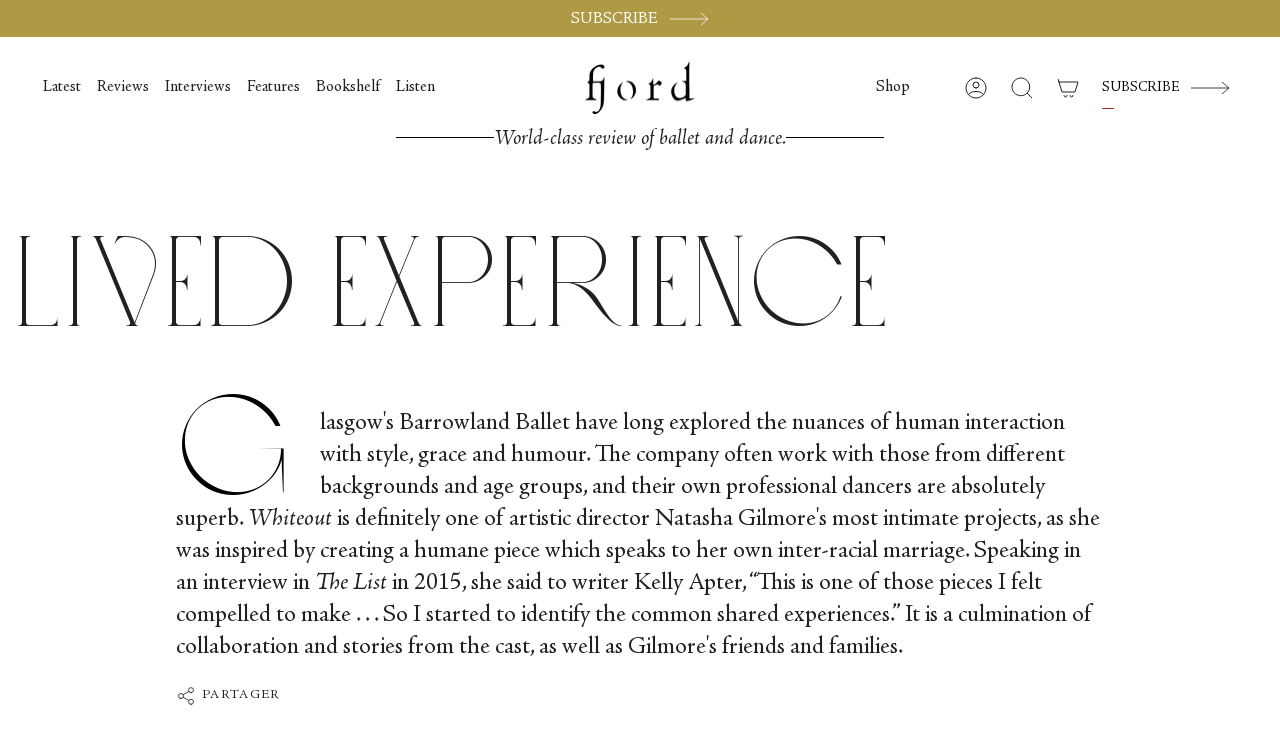

--- FILE ---
content_type: text/html; charset=utf-8
request_url: https://fjordreview.com/fr/blogs/all/barrowland-ballet-whiteout
body_size: 30409
content:
<!doctype html>
<html class="no-js no-touch supports-no-cookies" lang="fr">
<head>
    <meta charset="UTF-8">
  <meta http-equiv="X-UA-Compatible" content="IE=edge">
  <meta name="viewport" content="width=device-width, initial-scale=1.0">
  <meta name="theme-color" content="">
  <meta name="google-site-verification" content="gq-72utGWLeNcnQYyA2ZlBrA0GbkCoe4_FSssxgwpp0">
  <link rel="canonical" href="https://fjordreview.com/fr/blogs/all/barrowland-ballet-whiteout">
  <link rel="preconnect" href="https://cdn.shopify.com" crossorigin>
  <!-- ======================= Broadcast Theme V4.0.0 ========================= --><link rel="preconnect" href="https://fonts.shopifycdn.com" crossorigin><!-- Hotjar Tracking Code for Fjordreview.com -->
    <script>
        (function(h,o,t,j,a,r){
            h.hj=h.hj||function(){(h.hj.q=h.hj.q||[]).push(arguments)};
            h._hjSettings={hjid:3590965,hjsv:6};
            a=o.getElementsByTagName('head')[0];
            r=o.createElement('script');r.async=1;
            r.src=t+h._hjSettings.hjid+j+h._hjSettings.hjsv;
            a.appendChild(r);
        })(window,document,'https://static.hotjar.com/c/hotjar-','.js?sv=');
    </script>


  <link href="//fjordreview.com/cdn/shop/t/16/assets/custom-font.css?v=90686272802766976841767877041" rel="stylesheet" type="text/css" media="all" />
  <link href="//fjordreview.com/cdn/shop/t/16/assets/theme.css?v=143516557105677704361768325603" as="style" rel="preload">
  <link href="//fjordreview.com/cdn/shop/t/16/assets/vendor.js?v=20338928095176918551767877038" as="script" rel="preload">
  <link href="//fjordreview.com/cdn/shop/t/16/assets/theme.dev.js?v=58747253059297512671768325604" as="script" rel="preload">
  <link href="//fjordreview.com/cdn/shop/t/16/assets/custom.css?v=3796298097553917331768325603" as="style" rel="preload">
<style data-shopify>.loading { position: fixed; top: 0; left: 0; z-index: 99999; width: 100%; height: 100%; background: var(--bg); transition: opacity 0.2s ease-out, visibility 0.2s ease-out; }
    body.is-loaded .loading { opacity: 0; visibility: hidden; pointer-events: none; }
    .loading__image__holder { position: absolute; top: 0; left: 0; width: 100%; height: 100%; font-size: 0; display: flex; align-items: center; justify-content: center; }
    .loading__image__holder:nth-child(2) { opacity: 0; }
    .loading__image { max-width: 100px; max-height: 100px; object-fit: contain; }
    .loading--animate .loading__image__holder:nth-child(1) { animation: pulse1 2s infinite ease-in-out; }
    .loading--animate .loading__image__holder:nth-child(2) { animation: pulse2 2s infinite ease-in-out; }
    @keyframes pulse1 {
      0% { opacity: 1; }
      50% { opacity: 0; }
      100% { opacity: 1; }
    }
    @keyframes pulse2 {
      0% { opacity: 0; }
      50% { opacity: 1; }
      100% { opacity: 0; }
    }</style>
    <link rel="icon" type="image/png" href="//fjordreview.com/cdn/shop/files/Favicon_512.png?crop=center&height=32&v=1673444587&width=32">
  

  <!-- Title and description ================================================ -->
  
  <title>
    
    Lived Experience
    
    
    
      &ndash; Fjord Review
    
  </title>

  
    <meta name="description" content="Whiteout is definitely one of artistic director Natasha Gilmore&#39;s most intimate projects, as she was inspired to make it by her own inter-racial marriage.">
  

  <meta property="og:site_name" content="Fjord Review">
<meta property="og:url" content="https://fjordreview.com/fr/blogs/all/barrowland-ballet-whiteout">
<meta property="og:title" content="Lived Experience">
<meta property="og:type" content="article">
<meta property="og:description" content="Whiteout is definitely one of artistic director Natasha Gilmore&#39;s most intimate projects, as she was inspired to make it by her own inter-racial marriage."><meta property="og:image" content="http://fjordreview.com/cdn/shop/articles/Whiteout-Pavel-Dousek.jpg?v=1684942010">
  <meta property="og:image:secure_url" content="https://fjordreview.com/cdn/shop/articles/Whiteout-Pavel-Dousek.jpg?v=1684942010">
  <meta property="og:image:width" content="900">
  <meta property="og:image:height" content="600"><meta name="twitter:card" content="summary_large_image">
<meta name="twitter:title" content="Lived Experience">
<meta name="twitter:description" content="Whiteout is definitely one of artistic director Natasha Gilmore&#39;s most intimate projects, as she was inspired to make it by her own inter-racial marriage.">

  <!-- CSS ================================================================== -->

  <link href="//fjordreview.com/cdn/shop/t/16/assets/font-settings.css?v=20506728046595334781767877039" rel="stylesheet" type="text/css" media="all" />

  <link href="//fjordreview.com/cdn/shop/t/16/assets/custom-font.css?v=90686272802766976841767877041" rel="stylesheet" type="text/css" media="all" />

  
<style data-shopify>

:root {--scrollbar-width: 0px;


--COLOR-VIDEO-BG: #f2f2f2;
--COLOR-BG-BRIGHTER: #f2f2f2;

--COLOR-BG: #ffffff;
--COLOR-BG-TRANSPARENT: rgba(255, 255, 255, 0);
--COLOR-BG-SECONDARY: #F7F9FA;
--COLOR-BG-RGB: 255, 255, 255;

--COLOR-TEXT-DARK: #000000;
--COLOR-TEXT: #212121;
--COLOR-TEXT-LIGHT: #646464;


/* === Opacity shades of grey ===*/
--COLOR-A5:  rgba(33, 33, 33, 0.05);
--COLOR-A10: rgba(33, 33, 33, 0.1);
--COLOR-A15: rgba(33, 33, 33, 0.15);
--COLOR-A20: rgba(33, 33, 33, 0.2);
--COLOR-A25: rgba(33, 33, 33, 0.25);
--COLOR-A30: rgba(33, 33, 33, 0.3);
--COLOR-A35: rgba(33, 33, 33, 0.35);
--COLOR-A40: rgba(33, 33, 33, 0.4);
--COLOR-A45: rgba(33, 33, 33, 0.45);
--COLOR-A50: rgba(33, 33, 33, 0.5);
--COLOR-A55: rgba(33, 33, 33, 0.55);
--COLOR-A60: rgba(33, 33, 33, 0.6);
--COLOR-A65: rgba(33, 33, 33, 0.65);
--COLOR-A70: rgba(33, 33, 33, 0.7);
--COLOR-A75: rgba(33, 33, 33, 0.75);
--COLOR-A80: rgba(33, 33, 33, 0.8);
--COLOR-A85: rgba(33, 33, 33, 0.85);
--COLOR-A90: rgba(33, 33, 33, 0.9);
--COLOR-A95: rgba(33, 33, 33, 0.95);

--COLOR-BORDER: rgb(240, 240, 240);
--COLOR-BORDER-LIGHT: #f6f6f6;
--COLOR-BORDER-HAIRLINE: #f7f7f7;
--COLOR-BORDER-DARK: #bdbdbd;/* === Bright color ===*/
--COLOR-PRIMARY: #b09945;
--COLOR-PRIMARY-HOVER: #816e27;
--COLOR-PRIMARY-FADE: rgba(176, 153, 69, 0.05);
--COLOR-PRIMARY-FADE-HOVER: rgba(176, 153, 69, 0.1);
--COLOR-PRIMARY-LIGHT: #ebdba2;--COLOR-PRIMARY-OPPOSITE: #ffffff;



/* === link Color ===*/
--COLOR-LINK: #212121;
--COLOR-LINK-HOVER: rgba(33, 33, 33, 0.7);
--COLOR-LINK-FADE: rgba(33, 33, 33, 0.05);
--COLOR-LINK-FADE-HOVER: rgba(33, 33, 33, 0.1);--COLOR-LINK-OPPOSITE: #ffffff;


/* === Product grid sale tags ===*/
--COLOR-SALE-BG: #f9dee5;
--COLOR-SALE-TEXT: #af7b88;--COLOR-SALE-TEXT-SECONDARY: #f9dee5;

/* === Product grid badges ===*/
--COLOR-BADGE-BG: #ffffff;
--COLOR-BADGE-TEXT: #212121;

/* === Product sale color ===*/
--COLOR-SALE: #d20000;

/* === Gray background on Product grid items ===*/--filter-bg: 1.0;/* === Helper colors for form error states ===*/
--COLOR-ERROR: #721C24;
--COLOR-ERROR-BG: #F8D7DA;
--COLOR-ERROR-BORDER: #F5C6CB;



  --RADIUS: 0px;
  --RADIUS-SELECT: 0px;


--COLOR-HEADER-BG: #ffffff;
--COLOR-HEADER-BG-TRANSPARENT: rgba(255, 255, 255, 0);
--COLOR-HEADER-LINK: #212121;
--COLOR-HEADER-LINK-HOVER: rgba(33, 33, 33, 0.7);

--COLOR-MENU-BG: #ffffff;
--COLOR-MENU-LINK: #212121;
--COLOR-MENU-LINK-HOVER: rgba(33, 33, 33, 0.7);
--COLOR-SUBMENU-BG: #ffffff;
--COLOR-SUBMENU-LINK: #212121;
--COLOR-SUBMENU-LINK-HOVER: rgba(33, 33, 33, 0.7);
--COLOR-SUBMENU-TEXT-LIGHT: #646464;
--COLOR-MENU-TRANSPARENT: #ffffff;
--COLOR-MENU-TRANSPARENT-HOVER: rgba(255, 255, 255, 0.7);

--COLOR-FOOTER-BG: #ffffff;
--COLOR-FOOTER-TEXT: #212121;
--COLOR-FOOTER-LINK: #212121;
--COLOR-FOOTER-LINK-HOVER: rgba(33, 33, 33, 0.7);
--COLOR-FOOTER-BORDER: #212121;

--TRANSPARENT: rgba(255, 255, 255, 0);

/* === Default overlay opacity ===*/
--overlay-opacity: 0;
--underlay-opacity: 0.4;
--underlay-bg: #000;

/* === Custom Cursor ===*/
--ICON-ZOOM-IN: url( "//fjordreview.com/cdn/shop/t/16/assets/icon-zoom-in.svg?v=182473373117644429561767877041" );
--ICON-ZOOM-OUT: url( "//fjordreview.com/cdn/shop/t/16/assets/icon-zoom-out.svg?v=101497157853986683871767877041" );

/* === Custom Icons ===*/


  
  --ICON-ADD-BAG: url( "//fjordreview.com/cdn/shop/t/16/assets/icon-add-bag.svg?v=23763382405227654651767877041" );
  --ICON-ADD-CART: url( "//fjordreview.com/cdn/shop/t/16/assets/icon-add-cart.svg?v=3962293684743587821767877042" );
  --ICON-ARROW-LEFT: url( "//fjordreview.com/cdn/shop/t/16/assets/icon-arrow-left.svg?v=136066145774695772731767877039" );
  --ICON-ARROW-RIGHT: url( "//fjordreview.com/cdn/shop/t/16/assets/icon-arrow-right.svg?v=150928298113663093401767877040" );
  --ICON-SELECT: url("//fjordreview.com/cdn/shop/t/16/assets/icon-select.svg?v=167170173659852274001767877041");


--PRODUCT-GRID-ASPECT-RATIO: 100%;

/* === Typography ===*/
--FONT-WEIGHT-BODY: 400;
--FONT-WEIGHT-BODY-BOLD: 500;

--FONT-STACK-BODY: Figtree, sans-serif;
--FONT-STYLE-BODY: normal;
--FONT-STYLE-BODY-ITALIC: italic;
--FONT-ADJUST-BODY: 1.3;

--FONT-WEIGHT-HEADING: 400;
--FONT-WEIGHT-HEADING-BOLD: 700;

--FONT-STACK-HEADING: Cardo, serif;
--FONT-STYLE-HEADING: normal;
--FONT-STYLE-HEADING-ITALIC: italic;
--FONT-ADJUST-HEADING: 1.15;

--FONT-STACK-NAV: Figtree, sans-serif;
--FONT-STYLE-NAV: normal;
--FONT-STYLE-NAV-ITALIC: italic;
--FONT-ADJUST-NAV: 1.15;

--FONT-WEIGHT-NAV: 400;
--FONT-WEIGHT-NAV-BOLD: 500;

--FONT-SIZE-BASE: 1.3rem;
--FONT-SIZE-BASE-PERCENT: 1.3;

/* === Parallax ===*/
--PARALLAX-STRENGTH-MIN: 120.0%;
--PARALLAX-STRENGTH-MAX: 130.0%;--LAYOUT-OUTER: 50px;
  --LAYOUT-GUTTER: 32px;
  --LAYOUT-OUTER-MEDIUM: 30px;
  --LAYOUT-GUTTER-MEDIUM: 22px;
  --LAYOUT-OUTER-SMALL: 16px;
  --LAYOUT-GUTTER-SMALL: 16px;--base-animation-delay: 0ms;
--line-height-normal: 1.375; /* Equals to line-height: normal; */--SIDEBAR-WIDTH: 288px;
  --SIDEBAR-WIDTH-MEDIUM: 258px;--ICON-STROKE-WIDTH: 1px;/* === Button General ===*/
--BTN-FONT-STACK: Figtree, sans-serif;
--BTN-FONT-WEIGHT: 400;
--BTN-FONT-STYLE: normal;
--BTN-FONT-SIZE: 13px;

--BTN-LETTER-SPACING: 0.1em;
--BTN-UPPERCASE: uppercase;

/* === Button Primary ===*/
--BTN-PRIMARY-BORDER-COLOR: #212121;
--BTN-PRIMARY-BG-COLOR: #B09945;
--BTN-PRIMARY-TEXT-COLOR: #000000;

--BTN-PRIMARY-BG-COLOR-BRIGHTER: #c3af65;


/* === Button Secondary ===*/
--BTN-SECONDARY-BORDER-COLOR: #b09945;
--BTN-SECONDARY-BG-COLOR: #b09945;
--BTN-SECONDARY-TEXT-COLOR: #ffffff;


  --BTN-SECONDARY-BG-COLOR-BRIGHTER: #9e893e;


/* === Button White ===*/
--TEXT-BTN-BORDER-WHITE: #fff;
--TEXT-BTN-BG-WHITE: #fff;
--TEXT-BTN-WHITE: #000;
--TEXT-BTN-BG-WHITE-BRIGHTER: #f2f2f2;

/* === Button Black ===*/
--TEXT-BTN-BG-BLACK: #000;
--TEXT-BTN-BORDER-BLACK: #000;
--TEXT-BTN-BLACK: #fff;
--TEXT-BTN-BG-BLACK-BRIGHTER: #1a1a1a;

/* === Cart Gradient ===*/


  --FREE-SHIPPING-GRADIENT: linear-gradient(to right, var(--COLOR-PRIMARY-LIGHT) 0%, var(--COLOR-PRIMARY) 100%);


}
</style>


  <link href="//fjordreview.com/cdn/shop/t/16/assets/theme.css?v=143516557105677704361768325603" rel="stylesheet" type="text/css" media="all" />
  <link href="//fjordreview.com/cdn/shop/t/16/assets/custom.css?v=3796298097553917331768325603" rel="stylesheet" type="text/css" media="all" />

  <link href="//fjordreview.com/cdn/shop/t/16/assets/tailwind.css?v=52752676632278099981767877041" rel="stylesheet" type="text/css" media="all" />

  

  <script>
    if (window.navigator.userAgent.indexOf('MSIE ') > 0 || window.navigator.userAgent.indexOf('Trident/') > 0) {
      document.documentElement.className = document.documentElement.className + ' ie';

      var scripts = document.getElementsByTagName('script')[0];
      var polyfill = document.createElement("script");
      polyfill.defer = true;
      polyfill.src = "//fjordreview.com/cdn/shop/t/16/assets/ie11.js?v=144489047535103983231767877038";

      scripts.parentNode.insertBefore(polyfill, scripts);
    } else {
      document.documentElement.className = document.documentElement.className.replace('no-js', 'js');
    }

    let root = '/fr';
    if (root[root.length - 1] !== '/') {
      root = root + '/';
    }

    window.theme = {
      routes: {
        root: root,
        cart: '/fr/cart',
        cart_add_url: '/fr/cart/add',
        product_recommendations_url: '/fr/recommendations/products',
        predictive_search_url: '/fr/search/suggest',
        addresses_url: '/fr/account/addresses'
      },
      assets: {
        photoswipe: '//fjordreview.com/cdn/shop/t/16/assets/photoswipe.js?v=162613001030112971491767877039',
        smoothscroll: '//fjordreview.com/cdn/shop/t/16/assets/smoothscroll.js?v=37906625415260927261767877040',
        swatches: '//fjordreview.com/cdn/shop/t/16/assets/swatches.json?v=153762849283573572451767877040',
        base: "//fjordreview.com/cdn/shop/t/16/assets/",
      },
      strings: {
        addToCart: "Ajouter au panier",
        soldOut: "Épuisé",
        from: "À partir de",
        preOrder: "Pré-commander",
        sale: "En solde",
        subscription: "Abonnement",
        unavailable: "Non disponible",
        unitPrice: "Prix ​​unitaire",
        unitPriceSeparator: "par",
        shippingCalcSubmitButton: "Calculez les frais de livraison",
        shippingCalcSubmitButtonDisabled: "Calcul...",
        selectValue: "Sélectionnez la valeur",
        selectColor: "Sélectionnez la couleur",
        oneColor: "couleur",
        otherColor: "couleurs",
        upsellAddToCart: "Ajouter",
        free: "Gratuit",
        swatchesColor: "Couleur"
      },
      settings: {
        customerLoggedIn: null ? true : false,
        cartDrawerEnabled: false,
        enableQuickAdd: true,
        enableAnimations: true,
        transparentHeader: false,
        variantOnSale: true,
      },
      moneyFormat: false ? "${{amount}} USD" : "${{amount}}",
      moneyWithoutCurrencyFormat: "${{amount}}",
      moneyWithCurrencyFormat: "${{amount}} USD",
      subtotal: 0,
      info: {
        name: 'broadcast'
      },
      version: '4.0.0'
    };

    if (window.performance) {
      window.performance.mark('init');
    } else {
      window.fastNetworkAndCPU = false;
    }
  </script>

  

  <!-- Theme Javascript ============================================================== -->
  <script src="//fjordreview.com/cdn/shop/t/16/assets/vendor.js?v=20338928095176918551767877038" defer="defer"></script>
  <script src="//fjordreview.com/cdn/shop/t/16/assets/theme.dev.js?v=58747253059297512671768325604" defer="defer"></script><!-- Shopify app scripts =========================================================== -->

  <script>window.performance && window.performance.mark && window.performance.mark('shopify.content_for_header.start');</script><meta id="shopify-digital-wallet" name="shopify-digital-wallet" content="/55139893334/digital_wallets/dialog">
<meta name="shopify-checkout-api-token" content="0ee39ab6572b63ccec2476726d5a8939">
<meta id="in-context-paypal-metadata" data-shop-id="55139893334" data-venmo-supported="false" data-environment="production" data-locale="fr_FR" data-paypal-v4="true" data-currency="USD">
<link rel="alternate" type="application/atom+xml" title="Feed" href="/fr/blogs/all.atom" />
<link rel="alternate" hreflang="x-default" href="https://fjordreview.com/blogs/all/barrowland-ballet-whiteout">
<link rel="alternate" hreflang="en" href="https://fjordreview.com/blogs/all/barrowland-ballet-whiteout">
<link rel="alternate" hreflang="fr" href="https://fjordreview.com/fr/blogs/all/barrowland-ballet-whiteout">
<link rel="alternate" hreflang="it" href="https://fjordreview.com/it/blogs/all/barrowland-ballet-whiteout">
<link rel="alternate" hreflang="ja" href="https://fjordreview.com/ja/blogs/all/barrowland-ballet-whiteout">
<link rel="alternate" hreflang="ko" href="https://fjordreview.com/ko/blogs/all/barrowland-ballet-whiteout">
<link rel="alternate" hreflang="zh-Hans" href="https://fjordreview.com/zh/blogs/all/barrowland-ballet-whiteout">
<link rel="alternate" hreflang="zh-Hans-AE" href="https://fjordreview.com/zh/blogs/all/barrowland-ballet-whiteout">
<link rel="alternate" hreflang="zh-Hans-AT" href="https://fjordreview.com/zh/blogs/all/barrowland-ballet-whiteout">
<link rel="alternate" hreflang="zh-Hans-AU" href="https://fjordreview.com/zh/blogs/all/barrowland-ballet-whiteout">
<link rel="alternate" hreflang="zh-Hans-BE" href="https://fjordreview.com/zh/blogs/all/barrowland-ballet-whiteout">
<link rel="alternate" hreflang="zh-Hans-CA" href="https://fjordreview.com/zh/blogs/all/barrowland-ballet-whiteout">
<link rel="alternate" hreflang="zh-Hans-CH" href="https://fjordreview.com/zh/blogs/all/barrowland-ballet-whiteout">
<link rel="alternate" hreflang="zh-Hans-CZ" href="https://fjordreview.com/zh/blogs/all/barrowland-ballet-whiteout">
<link rel="alternate" hreflang="zh-Hans-DE" href="https://fjordreview.com/zh/blogs/all/barrowland-ballet-whiteout">
<link rel="alternate" hreflang="zh-Hans-DK" href="https://fjordreview.com/zh/blogs/all/barrowland-ballet-whiteout">
<link rel="alternate" hreflang="zh-Hans-ES" href="https://fjordreview.com/zh/blogs/all/barrowland-ballet-whiteout">
<link rel="alternate" hreflang="zh-Hans-FI" href="https://fjordreview.com/zh/blogs/all/barrowland-ballet-whiteout">
<link rel="alternate" hreflang="zh-Hans-FR" href="https://fjordreview.com/zh/blogs/all/barrowland-ballet-whiteout">
<link rel="alternate" hreflang="zh-Hans-GB" href="https://fjordreview.com/zh/blogs/all/barrowland-ballet-whiteout">
<link rel="alternate" hreflang="zh-Hans-HK" href="https://fjordreview.com/zh/blogs/all/barrowland-ballet-whiteout">
<link rel="alternate" hreflang="zh-Hans-IE" href="https://fjordreview.com/zh/blogs/all/barrowland-ballet-whiteout">
<link rel="alternate" hreflang="zh-Hans-IL" href="https://fjordreview.com/zh/blogs/all/barrowland-ballet-whiteout">
<link rel="alternate" hreflang="zh-Hans-IT" href="https://fjordreview.com/zh/blogs/all/barrowland-ballet-whiteout">
<link rel="alternate" hreflang="zh-Hans-JP" href="https://fjordreview.com/zh/blogs/all/barrowland-ballet-whiteout">
<link rel="alternate" hreflang="zh-Hans-KR" href="https://fjordreview.com/zh/blogs/all/barrowland-ballet-whiteout">
<link rel="alternate" hreflang="zh-Hans-MY" href="https://fjordreview.com/zh/blogs/all/barrowland-ballet-whiteout">
<link rel="alternate" hreflang="zh-Hans-NL" href="https://fjordreview.com/zh/blogs/all/barrowland-ballet-whiteout">
<link rel="alternate" hreflang="zh-Hans-NO" href="https://fjordreview.com/zh/blogs/all/barrowland-ballet-whiteout">
<link rel="alternate" hreflang="zh-Hans-NZ" href="https://fjordreview.com/zh/blogs/all/barrowland-ballet-whiteout">
<link rel="alternate" hreflang="zh-Hans-PL" href="https://fjordreview.com/zh/blogs/all/barrowland-ballet-whiteout">
<link rel="alternate" hreflang="zh-Hans-PT" href="https://fjordreview.com/zh/blogs/all/barrowland-ballet-whiteout">
<link rel="alternate" hreflang="zh-Hans-SE" href="https://fjordreview.com/zh/blogs/all/barrowland-ballet-whiteout">
<link rel="alternate" hreflang="zh-Hans-SG" href="https://fjordreview.com/zh/blogs/all/barrowland-ballet-whiteout">
<link rel="alternate" hreflang="zh-Hans-US" href="https://fjordreview.com/zh/blogs/all/barrowland-ballet-whiteout">
<script async="async" src="/checkouts/internal/preloads.js?locale=fr-US"></script>
<link rel="preconnect" href="https://shop.app" crossorigin="anonymous">
<script async="async" src="https://shop.app/checkouts/internal/preloads.js?locale=fr-US&shop_id=55139893334" crossorigin="anonymous"></script>
<script id="shopify-features" type="application/json">{"accessToken":"0ee39ab6572b63ccec2476726d5a8939","betas":["rich-media-storefront-analytics"],"domain":"fjordreview.com","predictiveSearch":true,"shopId":55139893334,"locale":"fr"}</script>
<script>var Shopify = Shopify || {};
Shopify.shop = "fjord-review-2462.myshopify.com";
Shopify.locale = "fr";
Shopify.currency = {"active":"USD","rate":"1.0"};
Shopify.country = "US";
Shopify.theme = {"name":"fjord-review\/published","id":144424796246,"schema_name":"Broadcast","schema_version":"4.0.0","theme_store_id":null,"role":"main"};
Shopify.theme.handle = "null";
Shopify.theme.style = {"id":null,"handle":null};
Shopify.cdnHost = "fjordreview.com/cdn";
Shopify.routes = Shopify.routes || {};
Shopify.routes.root = "/fr/";</script>
<script type="module">!function(o){(o.Shopify=o.Shopify||{}).modules=!0}(window);</script>
<script>!function(o){function n(){var o=[];function n(){o.push(Array.prototype.slice.apply(arguments))}return n.q=o,n}var t=o.Shopify=o.Shopify||{};t.loadFeatures=n(),t.autoloadFeatures=n()}(window);</script>
<script>
  window.ShopifyPay = window.ShopifyPay || {};
  window.ShopifyPay.apiHost = "shop.app\/pay";
  window.ShopifyPay.redirectState = null;
</script>
<script id="shop-js-analytics" type="application/json">{"pageType":"article"}</script>
<script defer="defer" async type="module" src="//fjordreview.com/cdn/shopifycloud/shop-js/modules/v2/client.init-shop-cart-sync_XvpUV7qp.fr.esm.js"></script>
<script defer="defer" async type="module" src="//fjordreview.com/cdn/shopifycloud/shop-js/modules/v2/chunk.common_C2xzKNNs.esm.js"></script>
<script type="module">
  await import("//fjordreview.com/cdn/shopifycloud/shop-js/modules/v2/client.init-shop-cart-sync_XvpUV7qp.fr.esm.js");
await import("//fjordreview.com/cdn/shopifycloud/shop-js/modules/v2/chunk.common_C2xzKNNs.esm.js");

  window.Shopify.SignInWithShop?.initShopCartSync?.({"fedCMEnabled":true,"windoidEnabled":true});

</script>
<script>
  window.Shopify = window.Shopify || {};
  if (!window.Shopify.featureAssets) window.Shopify.featureAssets = {};
  window.Shopify.featureAssets['shop-js'] = {"shop-cart-sync":["modules/v2/client.shop-cart-sync_C66VAAYi.fr.esm.js","modules/v2/chunk.common_C2xzKNNs.esm.js"],"init-fed-cm":["modules/v2/client.init-fed-cm_By4eIqYa.fr.esm.js","modules/v2/chunk.common_C2xzKNNs.esm.js"],"shop-button":["modules/v2/client.shop-button_Bz0N9rYp.fr.esm.js","modules/v2/chunk.common_C2xzKNNs.esm.js"],"shop-cash-offers":["modules/v2/client.shop-cash-offers_B90ok608.fr.esm.js","modules/v2/chunk.common_C2xzKNNs.esm.js","modules/v2/chunk.modal_7MqWQJ87.esm.js"],"init-windoid":["modules/v2/client.init-windoid_CdJe_Ee3.fr.esm.js","modules/v2/chunk.common_C2xzKNNs.esm.js"],"shop-toast-manager":["modules/v2/client.shop-toast-manager_kCJHoUCw.fr.esm.js","modules/v2/chunk.common_C2xzKNNs.esm.js"],"init-shop-email-lookup-coordinator":["modules/v2/client.init-shop-email-lookup-coordinator_BPuRLqHy.fr.esm.js","modules/v2/chunk.common_C2xzKNNs.esm.js"],"init-shop-cart-sync":["modules/v2/client.init-shop-cart-sync_XvpUV7qp.fr.esm.js","modules/v2/chunk.common_C2xzKNNs.esm.js"],"avatar":["modules/v2/client.avatar_BTnouDA3.fr.esm.js"],"pay-button":["modules/v2/client.pay-button_CmFhG2BZ.fr.esm.js","modules/v2/chunk.common_C2xzKNNs.esm.js"],"init-customer-accounts":["modules/v2/client.init-customer-accounts_C5-IhKGM.fr.esm.js","modules/v2/client.shop-login-button_DrlPOW6Z.fr.esm.js","modules/v2/chunk.common_C2xzKNNs.esm.js","modules/v2/chunk.modal_7MqWQJ87.esm.js"],"init-shop-for-new-customer-accounts":["modules/v2/client.init-shop-for-new-customer-accounts_Cv1WqR1n.fr.esm.js","modules/v2/client.shop-login-button_DrlPOW6Z.fr.esm.js","modules/v2/chunk.common_C2xzKNNs.esm.js","modules/v2/chunk.modal_7MqWQJ87.esm.js"],"shop-login-button":["modules/v2/client.shop-login-button_DrlPOW6Z.fr.esm.js","modules/v2/chunk.common_C2xzKNNs.esm.js","modules/v2/chunk.modal_7MqWQJ87.esm.js"],"init-customer-accounts-sign-up":["modules/v2/client.init-customer-accounts-sign-up_Dqgdz3C3.fr.esm.js","modules/v2/client.shop-login-button_DrlPOW6Z.fr.esm.js","modules/v2/chunk.common_C2xzKNNs.esm.js","modules/v2/chunk.modal_7MqWQJ87.esm.js"],"shop-follow-button":["modules/v2/client.shop-follow-button_D7RRykwK.fr.esm.js","modules/v2/chunk.common_C2xzKNNs.esm.js","modules/v2/chunk.modal_7MqWQJ87.esm.js"],"checkout-modal":["modules/v2/client.checkout-modal_NILs_SXn.fr.esm.js","modules/v2/chunk.common_C2xzKNNs.esm.js","modules/v2/chunk.modal_7MqWQJ87.esm.js"],"lead-capture":["modules/v2/client.lead-capture_CSmE_fhP.fr.esm.js","modules/v2/chunk.common_C2xzKNNs.esm.js","modules/v2/chunk.modal_7MqWQJ87.esm.js"],"shop-login":["modules/v2/client.shop-login_CKcjyRl_.fr.esm.js","modules/v2/chunk.common_C2xzKNNs.esm.js","modules/v2/chunk.modal_7MqWQJ87.esm.js"],"payment-terms":["modules/v2/client.payment-terms_eoGasybT.fr.esm.js","modules/v2/chunk.common_C2xzKNNs.esm.js","modules/v2/chunk.modal_7MqWQJ87.esm.js"]};
</script>
<script>(function() {
  var isLoaded = false;
  function asyncLoad() {
    if (isLoaded) return;
    isLoaded = true;
    var urls = ["https:\/\/static.rechargecdn.com\/assets\/js\/widget.min.js?shop=fjord-review-2462.myshopify.com","https:\/\/str.rise-ai.com\/?shop=fjord-review-2462.myshopify.com","https:\/\/strn.rise-ai.com\/?shop=fjord-review-2462.myshopify.com"];
    for (var i = 0; i < urls.length; i++) {
      var s = document.createElement('script');
      s.type = 'text/javascript';
      s.async = true;
      s.src = urls[i];
      var x = document.getElementsByTagName('script')[0];
      x.parentNode.insertBefore(s, x);
    }
  };
  if(window.attachEvent) {
    window.attachEvent('onload', asyncLoad);
  } else {
    window.addEventListener('load', asyncLoad, false);
  }
})();</script>
<script id="__st">var __st={"a":55139893334,"offset":3600,"reqid":"b1cc19ec-e31a-494f-ae57-fa83d49a652b-1768625168","pageurl":"fjordreview.com\/fr\/blogs\/all\/barrowland-ballet-whiteout","s":"articles-557651853398","u":"9555240514fa","p":"article","rtyp":"article","rid":557651853398};</script>
<script>window.ShopifyPaypalV4VisibilityTracking = true;</script>
<script id="captcha-bootstrap">!function(){'use strict';const t='contact',e='account',n='new_comment',o=[[t,t],['blogs',n],['comments',n],[t,'customer']],c=[[e,'customer_login'],[e,'guest_login'],[e,'recover_customer_password'],[e,'create_customer']],r=t=>t.map((([t,e])=>`form[action*='/${t}']:not([data-nocaptcha='true']) input[name='form_type'][value='${e}']`)).join(','),a=t=>()=>t?[...document.querySelectorAll(t)].map((t=>t.form)):[];function s(){const t=[...o],e=r(t);return a(e)}const i='password',u='form_key',d=['recaptcha-v3-token','g-recaptcha-response','h-captcha-response',i],f=()=>{try{return window.sessionStorage}catch{return}},m='__shopify_v',_=t=>t.elements[u];function p(t,e,n=!1){try{const o=window.sessionStorage,c=JSON.parse(o.getItem(e)),{data:r}=function(t){const{data:e,action:n}=t;return t[m]||n?{data:e,action:n}:{data:t,action:n}}(c);for(const[e,n]of Object.entries(r))t.elements[e]&&(t.elements[e].value=n);n&&o.removeItem(e)}catch(o){console.error('form repopulation failed',{error:o})}}const l='form_type',E='cptcha';function T(t){t.dataset[E]=!0}const w=window,h=w.document,L='Shopify',v='ce_forms',y='captcha';let A=!1;((t,e)=>{const n=(g='f06e6c50-85a8-45c8-87d0-21a2b65856fe',I='https://cdn.shopify.com/shopifycloud/storefront-forms-hcaptcha/ce_storefront_forms_captcha_hcaptcha.v1.5.2.iife.js',D={infoText:'Protégé par hCaptcha',privacyText:'Confidentialité',termsText:'Conditions'},(t,e,n)=>{const o=w[L][v],c=o.bindForm;if(c)return c(t,g,e,D).then(n);var r;o.q.push([[t,g,e,D],n]),r=I,A||(h.body.append(Object.assign(h.createElement('script'),{id:'captcha-provider',async:!0,src:r})),A=!0)});var g,I,D;w[L]=w[L]||{},w[L][v]=w[L][v]||{},w[L][v].q=[],w[L][y]=w[L][y]||{},w[L][y].protect=function(t,e){n(t,void 0,e),T(t)},Object.freeze(w[L][y]),function(t,e,n,w,h,L){const[v,y,A,g]=function(t,e,n){const i=e?o:[],u=t?c:[],d=[...i,...u],f=r(d),m=r(i),_=r(d.filter((([t,e])=>n.includes(e))));return[a(f),a(m),a(_),s()]}(w,h,L),I=t=>{const e=t.target;return e instanceof HTMLFormElement?e:e&&e.form},D=t=>v().includes(t);t.addEventListener('submit',(t=>{const e=I(t);if(!e)return;const n=D(e)&&!e.dataset.hcaptchaBound&&!e.dataset.recaptchaBound,o=_(e),c=g().includes(e)&&(!o||!o.value);(n||c)&&t.preventDefault(),c&&!n&&(function(t){try{if(!f())return;!function(t){const e=f();if(!e)return;const n=_(t);if(!n)return;const o=n.value;o&&e.removeItem(o)}(t);const e=Array.from(Array(32),(()=>Math.random().toString(36)[2])).join('');!function(t,e){_(t)||t.append(Object.assign(document.createElement('input'),{type:'hidden',name:u})),t.elements[u].value=e}(t,e),function(t,e){const n=f();if(!n)return;const o=[...t.querySelectorAll(`input[type='${i}']`)].map((({name:t})=>t)),c=[...d,...o],r={};for(const[a,s]of new FormData(t).entries())c.includes(a)||(r[a]=s);n.setItem(e,JSON.stringify({[m]:1,action:t.action,data:r}))}(t,e)}catch(e){console.error('failed to persist form',e)}}(e),e.submit())}));const S=(t,e)=>{t&&!t.dataset[E]&&(n(t,e.some((e=>e===t))),T(t))};for(const o of['focusin','change'])t.addEventListener(o,(t=>{const e=I(t);D(e)&&S(e,y())}));const B=e.get('form_key'),M=e.get(l),P=B&&M;t.addEventListener('DOMContentLoaded',(()=>{const t=y();if(P)for(const e of t)e.elements[l].value===M&&p(e,B);[...new Set([...A(),...v().filter((t=>'true'===t.dataset.shopifyCaptcha))])].forEach((e=>S(e,t)))}))}(h,new URLSearchParams(w.location.search),n,t,e,['guest_login'])})(!0,!0)}();</script>
<script integrity="sha256-4kQ18oKyAcykRKYeNunJcIwy7WH5gtpwJnB7kiuLZ1E=" data-source-attribution="shopify.loadfeatures" defer="defer" src="//fjordreview.com/cdn/shopifycloud/storefront/assets/storefront/load_feature-a0a9edcb.js" crossorigin="anonymous"></script>
<script crossorigin="anonymous" defer="defer" src="//fjordreview.com/cdn/shopifycloud/storefront/assets/shopify_pay/storefront-65b4c6d7.js?v=20250812"></script>
<script data-source-attribution="shopify.dynamic_checkout.dynamic.init">var Shopify=Shopify||{};Shopify.PaymentButton=Shopify.PaymentButton||{isStorefrontPortableWallets:!0,init:function(){window.Shopify.PaymentButton.init=function(){};var t=document.createElement("script");t.src="https://fjordreview.com/cdn/shopifycloud/portable-wallets/latest/portable-wallets.fr.js",t.type="module",document.head.appendChild(t)}};
</script>
<script data-source-attribution="shopify.dynamic_checkout.buyer_consent">
  function portableWalletsHideBuyerConsent(e){var t=document.getElementById("shopify-buyer-consent"),n=document.getElementById("shopify-subscription-policy-button");t&&n&&(t.classList.add("hidden"),t.setAttribute("aria-hidden","true"),n.removeEventListener("click",e))}function portableWalletsShowBuyerConsent(e){var t=document.getElementById("shopify-buyer-consent"),n=document.getElementById("shopify-subscription-policy-button");t&&n&&(t.classList.remove("hidden"),t.removeAttribute("aria-hidden"),n.addEventListener("click",e))}window.Shopify?.PaymentButton&&(window.Shopify.PaymentButton.hideBuyerConsent=portableWalletsHideBuyerConsent,window.Shopify.PaymentButton.showBuyerConsent=portableWalletsShowBuyerConsent);
</script>
<script data-source-attribution="shopify.dynamic_checkout.cart.bootstrap">document.addEventListener("DOMContentLoaded",(function(){function t(){return document.querySelector("shopify-accelerated-checkout-cart, shopify-accelerated-checkout")}if(t())Shopify.PaymentButton.init();else{new MutationObserver((function(e,n){t()&&(Shopify.PaymentButton.init(),n.disconnect())})).observe(document.body,{childList:!0,subtree:!0})}}));
</script>
<script id='scb4127' type='text/javascript' async='' src='https://fjordreview.com/cdn/shopifycloud/privacy-banner/storefront-banner.js'></script><link id="shopify-accelerated-checkout-styles" rel="stylesheet" media="screen" href="https://fjordreview.com/cdn/shopifycloud/portable-wallets/latest/accelerated-checkout-backwards-compat.css" crossorigin="anonymous">
<style id="shopify-accelerated-checkout-cart">
        #shopify-buyer-consent {
  margin-top: 1em;
  display: inline-block;
  width: 100%;
}

#shopify-buyer-consent.hidden {
  display: none;
}

#shopify-subscription-policy-button {
  background: none;
  border: none;
  padding: 0;
  text-decoration: underline;
  font-size: inherit;
  cursor: pointer;
}

#shopify-subscription-policy-button::before {
  box-shadow: none;
}

      </style>
<script id="sections-script" data-sections="footer" defer="defer" src="//fjordreview.com/cdn/shop/t/16/compiled_assets/scripts.js?v=12179"></script>
<script>window.performance && window.performance.mark && window.performance.mark('shopify.content_for_header.end');</script>

  <!--  <script>
    var cartProductHandles = [
      
    ];
    localStorage.setItem('cartProductHandles', JSON.stringify(cartProductHandles));
  </script> -->

<!-- BEGIN app block: shopify://apps/klaviyo-email-marketing-sms/blocks/klaviyo-onsite-embed/2632fe16-c075-4321-a88b-50b567f42507 -->












  <script async src="https://static.klaviyo.com/onsite/js/SfNvXG/klaviyo.js?company_id=SfNvXG"></script>
  <script>!function(){if(!window.klaviyo){window._klOnsite=window._klOnsite||[];try{window.klaviyo=new Proxy({},{get:function(n,i){return"push"===i?function(){var n;(n=window._klOnsite).push.apply(n,arguments)}:function(){for(var n=arguments.length,o=new Array(n),w=0;w<n;w++)o[w]=arguments[w];var t="function"==typeof o[o.length-1]?o.pop():void 0,e=new Promise((function(n){window._klOnsite.push([i].concat(o,[function(i){t&&t(i),n(i)}]))}));return e}}})}catch(n){window.klaviyo=window.klaviyo||[],window.klaviyo.push=function(){var n;(n=window._klOnsite).push.apply(n,arguments)}}}}();</script>

  




  <script>
    window.klaviyoReviewsProductDesignMode = false
  </script>







<!-- END app block --><link href="https://monorail-edge.shopifysvc.com" rel="dns-prefetch">
<script>(function(){if ("sendBeacon" in navigator && "performance" in window) {try {var session_token_from_headers = performance.getEntriesByType('navigation')[0].serverTiming.find(x => x.name == '_s').description;} catch {var session_token_from_headers = undefined;}var session_cookie_matches = document.cookie.match(/_shopify_s=([^;]*)/);var session_token_from_cookie = session_cookie_matches && session_cookie_matches.length === 2 ? session_cookie_matches[1] : "";var session_token = session_token_from_headers || session_token_from_cookie || "";function handle_abandonment_event(e) {var entries = performance.getEntries().filter(function(entry) {return /monorail-edge.shopifysvc.com/.test(entry.name);});if (!window.abandonment_tracked && entries.length === 0) {window.abandonment_tracked = true;var currentMs = Date.now();var navigation_start = performance.timing.navigationStart;var payload = {shop_id: 55139893334,url: window.location.href,navigation_start,duration: currentMs - navigation_start,session_token,page_type: "article"};window.navigator.sendBeacon("https://monorail-edge.shopifysvc.com/v1/produce", JSON.stringify({schema_id: "online_store_buyer_site_abandonment/1.1",payload: payload,metadata: {event_created_at_ms: currentMs,event_sent_at_ms: currentMs}}));}}window.addEventListener('pagehide', handle_abandonment_event);}}());</script>
<script id="web-pixels-manager-setup">(function e(e,d,r,n,o){if(void 0===o&&(o={}),!Boolean(null===(a=null===(i=window.Shopify)||void 0===i?void 0:i.analytics)||void 0===a?void 0:a.replayQueue)){var i,a;window.Shopify=window.Shopify||{};var t=window.Shopify;t.analytics=t.analytics||{};var s=t.analytics;s.replayQueue=[],s.publish=function(e,d,r){return s.replayQueue.push([e,d,r]),!0};try{self.performance.mark("wpm:start")}catch(e){}var l=function(){var e={modern:/Edge?\/(1{2}[4-9]|1[2-9]\d|[2-9]\d{2}|\d{4,})\.\d+(\.\d+|)|Firefox\/(1{2}[4-9]|1[2-9]\d|[2-9]\d{2}|\d{4,})\.\d+(\.\d+|)|Chrom(ium|e)\/(9{2}|\d{3,})\.\d+(\.\d+|)|(Maci|X1{2}).+ Version\/(15\.\d+|(1[6-9]|[2-9]\d|\d{3,})\.\d+)([,.]\d+|)( \(\w+\)|)( Mobile\/\w+|) Safari\/|Chrome.+OPR\/(9{2}|\d{3,})\.\d+\.\d+|(CPU[ +]OS|iPhone[ +]OS|CPU[ +]iPhone|CPU IPhone OS|CPU iPad OS)[ +]+(15[._]\d+|(1[6-9]|[2-9]\d|\d{3,})[._]\d+)([._]\d+|)|Android:?[ /-](13[3-9]|1[4-9]\d|[2-9]\d{2}|\d{4,})(\.\d+|)(\.\d+|)|Android.+Firefox\/(13[5-9]|1[4-9]\d|[2-9]\d{2}|\d{4,})\.\d+(\.\d+|)|Android.+Chrom(ium|e)\/(13[3-9]|1[4-9]\d|[2-9]\d{2}|\d{4,})\.\d+(\.\d+|)|SamsungBrowser\/([2-9]\d|\d{3,})\.\d+/,legacy:/Edge?\/(1[6-9]|[2-9]\d|\d{3,})\.\d+(\.\d+|)|Firefox\/(5[4-9]|[6-9]\d|\d{3,})\.\d+(\.\d+|)|Chrom(ium|e)\/(5[1-9]|[6-9]\d|\d{3,})\.\d+(\.\d+|)([\d.]+$|.*Safari\/(?![\d.]+ Edge\/[\d.]+$))|(Maci|X1{2}).+ Version\/(10\.\d+|(1[1-9]|[2-9]\d|\d{3,})\.\d+)([,.]\d+|)( \(\w+\)|)( Mobile\/\w+|) Safari\/|Chrome.+OPR\/(3[89]|[4-9]\d|\d{3,})\.\d+\.\d+|(CPU[ +]OS|iPhone[ +]OS|CPU[ +]iPhone|CPU IPhone OS|CPU iPad OS)[ +]+(10[._]\d+|(1[1-9]|[2-9]\d|\d{3,})[._]\d+)([._]\d+|)|Android:?[ /-](13[3-9]|1[4-9]\d|[2-9]\d{2}|\d{4,})(\.\d+|)(\.\d+|)|Mobile Safari.+OPR\/([89]\d|\d{3,})\.\d+\.\d+|Android.+Firefox\/(13[5-9]|1[4-9]\d|[2-9]\d{2}|\d{4,})\.\d+(\.\d+|)|Android.+Chrom(ium|e)\/(13[3-9]|1[4-9]\d|[2-9]\d{2}|\d{4,})\.\d+(\.\d+|)|Android.+(UC? ?Browser|UCWEB|U3)[ /]?(15\.([5-9]|\d{2,})|(1[6-9]|[2-9]\d|\d{3,})\.\d+)\.\d+|SamsungBrowser\/(5\.\d+|([6-9]|\d{2,})\.\d+)|Android.+MQ{2}Browser\/(14(\.(9|\d{2,})|)|(1[5-9]|[2-9]\d|\d{3,})(\.\d+|))(\.\d+|)|K[Aa][Ii]OS\/(3\.\d+|([4-9]|\d{2,})\.\d+)(\.\d+|)/},d=e.modern,r=e.legacy,n=navigator.userAgent;return n.match(d)?"modern":n.match(r)?"legacy":"unknown"}(),u="modern"===l?"modern":"legacy",c=(null!=n?n:{modern:"",legacy:""})[u],f=function(e){return[e.baseUrl,"/wpm","/b",e.hashVersion,"modern"===e.buildTarget?"m":"l",".js"].join("")}({baseUrl:d,hashVersion:r,buildTarget:u}),m=function(e){var d=e.version,r=e.bundleTarget,n=e.surface,o=e.pageUrl,i=e.monorailEndpoint;return{emit:function(e){var a=e.status,t=e.errorMsg,s=(new Date).getTime(),l=JSON.stringify({metadata:{event_sent_at_ms:s},events:[{schema_id:"web_pixels_manager_load/3.1",payload:{version:d,bundle_target:r,page_url:o,status:a,surface:n,error_msg:t},metadata:{event_created_at_ms:s}}]});if(!i)return console&&console.warn&&console.warn("[Web Pixels Manager] No Monorail endpoint provided, skipping logging."),!1;try{return self.navigator.sendBeacon.bind(self.navigator)(i,l)}catch(e){}var u=new XMLHttpRequest;try{return u.open("POST",i,!0),u.setRequestHeader("Content-Type","text/plain"),u.send(l),!0}catch(e){return console&&console.warn&&console.warn("[Web Pixels Manager] Got an unhandled error while logging to Monorail."),!1}}}}({version:r,bundleTarget:l,surface:e.surface,pageUrl:self.location.href,monorailEndpoint:e.monorailEndpoint});try{o.browserTarget=l,function(e){var d=e.src,r=e.async,n=void 0===r||r,o=e.onload,i=e.onerror,a=e.sri,t=e.scriptDataAttributes,s=void 0===t?{}:t,l=document.createElement("script"),u=document.querySelector("head"),c=document.querySelector("body");if(l.async=n,l.src=d,a&&(l.integrity=a,l.crossOrigin="anonymous"),s)for(var f in s)if(Object.prototype.hasOwnProperty.call(s,f))try{l.dataset[f]=s[f]}catch(e){}if(o&&l.addEventListener("load",o),i&&l.addEventListener("error",i),u)u.appendChild(l);else{if(!c)throw new Error("Did not find a head or body element to append the script");c.appendChild(l)}}({src:f,async:!0,onload:function(){if(!function(){var e,d;return Boolean(null===(d=null===(e=window.Shopify)||void 0===e?void 0:e.analytics)||void 0===d?void 0:d.initialized)}()){var d=window.webPixelsManager.init(e)||void 0;if(d){var r=window.Shopify.analytics;r.replayQueue.forEach((function(e){var r=e[0],n=e[1],o=e[2];d.publishCustomEvent(r,n,o)})),r.replayQueue=[],r.publish=d.publishCustomEvent,r.visitor=d.visitor,r.initialized=!0}}},onerror:function(){return m.emit({status:"failed",errorMsg:"".concat(f," has failed to load")})},sri:function(e){var d=/^sha384-[A-Za-z0-9+/=]+$/;return"string"==typeof e&&d.test(e)}(c)?c:"",scriptDataAttributes:o}),m.emit({status:"loading"})}catch(e){m.emit({status:"failed",errorMsg:(null==e?void 0:e.message)||"Unknown error"})}}})({shopId: 55139893334,storefrontBaseUrl: "https://fjordreview.com",extensionsBaseUrl: "https://extensions.shopifycdn.com/cdn/shopifycloud/web-pixels-manager",monorailEndpoint: "https://monorail-edge.shopifysvc.com/unstable/produce_batch",surface: "storefront-renderer",enabledBetaFlags: ["2dca8a86"],webPixelsConfigList: [{"id":"1668022358","configuration":"{\"accountID\":\"SfNvXG\",\"webPixelConfig\":\"eyJlbmFibGVBZGRlZFRvQ2FydEV2ZW50cyI6IHRydWV9\"}","eventPayloadVersion":"v1","runtimeContext":"STRICT","scriptVersion":"524f6c1ee37bacdca7657a665bdca589","type":"APP","apiClientId":123074,"privacyPurposes":["ANALYTICS","MARKETING"],"dataSharingAdjustments":{"protectedCustomerApprovalScopes":["read_customer_address","read_customer_email","read_customer_name","read_customer_personal_data","read_customer_phone"]}},{"id":"351862870","configuration":"{\"config\":\"{\\\"pixel_id\\\":\\\"G-T67DLXTLXN\\\",\\\"gtag_events\\\":[{\\\"type\\\":\\\"purchase\\\",\\\"action_label\\\":\\\"G-T67DLXTLXN\\\"},{\\\"type\\\":\\\"page_view\\\",\\\"action_label\\\":\\\"G-T67DLXTLXN\\\"},{\\\"type\\\":\\\"view_item\\\",\\\"action_label\\\":\\\"G-T67DLXTLXN\\\"},{\\\"type\\\":\\\"search\\\",\\\"action_label\\\":\\\"G-T67DLXTLXN\\\"},{\\\"type\\\":\\\"add_to_cart\\\",\\\"action_label\\\":\\\"G-T67DLXTLXN\\\"},{\\\"type\\\":\\\"begin_checkout\\\",\\\"action_label\\\":\\\"G-T67DLXTLXN\\\"},{\\\"type\\\":\\\"add_payment_info\\\",\\\"action_label\\\":\\\"G-T67DLXTLXN\\\"}],\\\"enable_monitoring_mode\\\":false}\"}","eventPayloadVersion":"v1","runtimeContext":"OPEN","scriptVersion":"b2a88bafab3e21179ed38636efcd8a93","type":"APP","apiClientId":1780363,"privacyPurposes":[],"dataSharingAdjustments":{"protectedCustomerApprovalScopes":["read_customer_address","read_customer_email","read_customer_name","read_customer_personal_data","read_customer_phone"]}},{"id":"shopify-app-pixel","configuration":"{}","eventPayloadVersion":"v1","runtimeContext":"STRICT","scriptVersion":"0450","apiClientId":"shopify-pixel","type":"APP","privacyPurposes":["ANALYTICS","MARKETING"]},{"id":"shopify-custom-pixel","eventPayloadVersion":"v1","runtimeContext":"LAX","scriptVersion":"0450","apiClientId":"shopify-pixel","type":"CUSTOM","privacyPurposes":["ANALYTICS","MARKETING"]}],isMerchantRequest: false,initData: {"shop":{"name":"Fjord Review","paymentSettings":{"currencyCode":"USD"},"myshopifyDomain":"fjord-review-2462.myshopify.com","countryCode":"CA","storefrontUrl":"https:\/\/fjordreview.com\/fr"},"customer":null,"cart":null,"checkout":null,"productVariants":[],"purchasingCompany":null},},"https://fjordreview.com/cdn","fcfee988w5aeb613cpc8e4bc33m6693e112",{"modern":"","legacy":""},{"shopId":"55139893334","storefrontBaseUrl":"https:\/\/fjordreview.com","extensionBaseUrl":"https:\/\/extensions.shopifycdn.com\/cdn\/shopifycloud\/web-pixels-manager","surface":"storefront-renderer","enabledBetaFlags":"[\"2dca8a86\"]","isMerchantRequest":"false","hashVersion":"fcfee988w5aeb613cpc8e4bc33m6693e112","publish":"custom","events":"[[\"page_viewed\",{}]]"});</script><script>
  window.ShopifyAnalytics = window.ShopifyAnalytics || {};
  window.ShopifyAnalytics.meta = window.ShopifyAnalytics.meta || {};
  window.ShopifyAnalytics.meta.currency = 'USD';
  var meta = {"page":{"pageType":"article","resourceType":"article","resourceId":557651853398,"requestId":"b1cc19ec-e31a-494f-ae57-fa83d49a652b-1768625168"}};
  for (var attr in meta) {
    window.ShopifyAnalytics.meta[attr] = meta[attr];
  }
</script>
<script class="analytics">
  (function () {
    var customDocumentWrite = function(content) {
      var jquery = null;

      if (window.jQuery) {
        jquery = window.jQuery;
      } else if (window.Checkout && window.Checkout.$) {
        jquery = window.Checkout.$;
      }

      if (jquery) {
        jquery('body').append(content);
      }
    };

    var hasLoggedConversion = function(token) {
      if (token) {
        return document.cookie.indexOf('loggedConversion=' + token) !== -1;
      }
      return false;
    }

    var setCookieIfConversion = function(token) {
      if (token) {
        var twoMonthsFromNow = new Date(Date.now());
        twoMonthsFromNow.setMonth(twoMonthsFromNow.getMonth() + 2);

        document.cookie = 'loggedConversion=' + token + '; expires=' + twoMonthsFromNow;
      }
    }

    var trekkie = window.ShopifyAnalytics.lib = window.trekkie = window.trekkie || [];
    if (trekkie.integrations) {
      return;
    }
    trekkie.methods = [
      'identify',
      'page',
      'ready',
      'track',
      'trackForm',
      'trackLink'
    ];
    trekkie.factory = function(method) {
      return function() {
        var args = Array.prototype.slice.call(arguments);
        args.unshift(method);
        trekkie.push(args);
        return trekkie;
      };
    };
    for (var i = 0; i < trekkie.methods.length; i++) {
      var key = trekkie.methods[i];
      trekkie[key] = trekkie.factory(key);
    }
    trekkie.load = function(config) {
      trekkie.config = config || {};
      trekkie.config.initialDocumentCookie = document.cookie;
      var first = document.getElementsByTagName('script')[0];
      var script = document.createElement('script');
      script.type = 'text/javascript';
      script.onerror = function(e) {
        var scriptFallback = document.createElement('script');
        scriptFallback.type = 'text/javascript';
        scriptFallback.onerror = function(error) {
                var Monorail = {
      produce: function produce(monorailDomain, schemaId, payload) {
        var currentMs = new Date().getTime();
        var event = {
          schema_id: schemaId,
          payload: payload,
          metadata: {
            event_created_at_ms: currentMs,
            event_sent_at_ms: currentMs
          }
        };
        return Monorail.sendRequest("https://" + monorailDomain + "/v1/produce", JSON.stringify(event));
      },
      sendRequest: function sendRequest(endpointUrl, payload) {
        // Try the sendBeacon API
        if (window && window.navigator && typeof window.navigator.sendBeacon === 'function' && typeof window.Blob === 'function' && !Monorail.isIos12()) {
          var blobData = new window.Blob([payload], {
            type: 'text/plain'
          });

          if (window.navigator.sendBeacon(endpointUrl, blobData)) {
            return true;
          } // sendBeacon was not successful

        } // XHR beacon

        var xhr = new XMLHttpRequest();

        try {
          xhr.open('POST', endpointUrl);
          xhr.setRequestHeader('Content-Type', 'text/plain');
          xhr.send(payload);
        } catch (e) {
          console.log(e);
        }

        return false;
      },
      isIos12: function isIos12() {
        return window.navigator.userAgent.lastIndexOf('iPhone; CPU iPhone OS 12_') !== -1 || window.navigator.userAgent.lastIndexOf('iPad; CPU OS 12_') !== -1;
      }
    };
    Monorail.produce('monorail-edge.shopifysvc.com',
      'trekkie_storefront_load_errors/1.1',
      {shop_id: 55139893334,
      theme_id: 144424796246,
      app_name: "storefront",
      context_url: window.location.href,
      source_url: "//fjordreview.com/cdn/s/trekkie.storefront.cd680fe47e6c39ca5d5df5f0a32d569bc48c0f27.min.js"});

        };
        scriptFallback.async = true;
        scriptFallback.src = '//fjordreview.com/cdn/s/trekkie.storefront.cd680fe47e6c39ca5d5df5f0a32d569bc48c0f27.min.js';
        first.parentNode.insertBefore(scriptFallback, first);
      };
      script.async = true;
      script.src = '//fjordreview.com/cdn/s/trekkie.storefront.cd680fe47e6c39ca5d5df5f0a32d569bc48c0f27.min.js';
      first.parentNode.insertBefore(script, first);
    };
    trekkie.load(
      {"Trekkie":{"appName":"storefront","development":false,"defaultAttributes":{"shopId":55139893334,"isMerchantRequest":null,"themeId":144424796246,"themeCityHash":"15362487690175125401","contentLanguage":"fr","currency":"USD","eventMetadataId":"78d1a670-e78b-4d1a-8e2d-535a041597d1"},"isServerSideCookieWritingEnabled":true,"monorailRegion":"shop_domain","enabledBetaFlags":["65f19447"]},"Session Attribution":{},"S2S":{"facebookCapiEnabled":false,"source":"trekkie-storefront-renderer","apiClientId":580111}}
    );

    var loaded = false;
    trekkie.ready(function() {
      if (loaded) return;
      loaded = true;

      window.ShopifyAnalytics.lib = window.trekkie;

      var originalDocumentWrite = document.write;
      document.write = customDocumentWrite;
      try { window.ShopifyAnalytics.merchantGoogleAnalytics.call(this); } catch(error) {};
      document.write = originalDocumentWrite;

      window.ShopifyAnalytics.lib.page(null,{"pageType":"article","resourceType":"article","resourceId":557651853398,"requestId":"b1cc19ec-e31a-494f-ae57-fa83d49a652b-1768625168","shopifyEmitted":true});

      var match = window.location.pathname.match(/checkouts\/(.+)\/(thank_you|post_purchase)/)
      var token = match? match[1]: undefined;
      if (!hasLoggedConversion(token)) {
        setCookieIfConversion(token);
        
      }
    });


        var eventsListenerScript = document.createElement('script');
        eventsListenerScript.async = true;
        eventsListenerScript.src = "//fjordreview.com/cdn/shopifycloud/storefront/assets/shop_events_listener-3da45d37.js";
        document.getElementsByTagName('head')[0].appendChild(eventsListenerScript);

})();</script>
<script
  defer
  src="https://fjordreview.com/cdn/shopifycloud/perf-kit/shopify-perf-kit-3.0.4.min.js"
  data-application="storefront-renderer"
  data-shop-id="55139893334"
  data-render-region="gcp-us-central1"
  data-page-type="article"
  data-theme-instance-id="144424796246"
  data-theme-name="Broadcast"
  data-theme-version="4.0.0"
  data-monorail-region="shop_domain"
  data-resource-timing-sampling-rate="10"
  data-shs="true"
  data-shs-beacon="true"
  data-shs-export-with-fetch="true"
  data-shs-logs-sample-rate="1"
  data-shs-beacon-endpoint="https://fjordreview.com/api/collect"
></script>
</head>

<body id="lived-experience" class="template-article grid-classic show-button-animation aos-initialized" data-animations="true"><div class="loading"><div class="loading__image__holder">
        <img src="//fjordreview.com/cdn/shop/files/Fjord_Checkout_Logo.png?v=1684358486&amp;width=200" alt="" srcset="//fjordreview.com/cdn/shop/files/Fjord_Checkout_Logo.png?v=1684358486&amp;width=100 100w, //fjordreview.com/cdn/shop/files/Fjord_Checkout_Logo.png?v=1684358486&amp;width=200 200w" width="200" loading="eager" sizes="100px" class="loading__image" fetchpriority="high">
      </div></div><a class="in-page-link visually-hidden skip-link" data-skip-content href="#MainContent">Passer au contenu de la page</a>

  <div class="container" data-site-container>
    <div class="header-group">
      <!-- BEGIN sections: header-group -->
<div id="shopify-section-sections--19235577725014__announcement" class="shopify-section shopify-section-group-header-group page-announcement"><div id="Announcement--sections--19235577725014__announcement"
  class="announcement__wrapper announcement__wrapper--top"
  data-announcement-wrapper
  data-section-id="sections--19235577725014__announcement"
  data-section-type="announcement"
  style="--PT: 0px;
  --PB: 0px;--bg: #f7f7f7;--text: #545454;
    --link: #545454;
    --link-hover: #545454;--text-size: var(--font-2);"><div class="announcement__bar announcement__bar--error">
      <div class="announcement__message">
        <div class="announcement__text">
          <div class="announcement__main">Ce site Web a des limites de navigation. Il est recommandé d&#39;utiliser un navigateur comme Edge, Chrome, Safari ou Firefox.</div>
        </div>
      </div>
    </div></div>
</div><div id="shopify-section-sections--19235577725014__header" class="shopify-section shopify-section-group-header-group page-header">
<style data-shopify>:root {
      --menu-height: calc(83px);

      
--icon-add-cart: var(--ICON-ADD-CART);}.header__logo__link::before { padding-bottom: 49.034749034749034%; }.main-content > .shopify-section:first-of-type .backdrop--linear:before { display: none; }.gsa-top-get-access {
    display: none;
  }

  @media only screen and (max-width: 1370px) {
    .gsa-top-get-access {
      display: block;
      text-align: center;
      background-color: #B09945;
      padding: 8px 0px;
    }

    .gsa-top-get-access a {
      color: white;
    }

    .gsa-top-btn-arrow {
      display: flex;
      align-items: center;
      text-transform: uppercase;
      color: #070707;
      font-size: 16px;
      width: fit-content;
      margin: auto;
    }

    .gsa-top-btn-arrow svg {
      -webkit-transition: all 0.2s ease-in-out;
      -moz-transition: all 0.2s ease-in-out;
      -o-transition: all 0.2s ease-in-out;
      transition: all 0.2s ease-in-out;
      margin-left: 12px;
    }

    .gsa-top-btn-arrow svg path {
        stroke: white !important;
    }

    .gsa-top-btn-arrow:hover {
      color: #FAFAFA;
    }

    .gsa-top-btn-arrow:hover svg {
      margin-left: 16px;
    }

    .gsa-top-btn-arrow span {
      padding-top: 2px;
    }
  }

/* REVISED MOBILE MENU */
.gsa-hamburger-menu {
  display: flex !important;
}

#menuToggle {
  display: none;
}

.menu-icon, .menu-icon-exit {
  font-size: 30px;
  cursor: pointer;
  display: none;
}

.menu-icon-exit {
  display: none;
  position: absolute;
  left: 20px;
  top: 20px;
  z-index: 1000;
}

.menu {
  margin: 0;
  padding: 0;
  z-index: 500;
}

.menu ul {
  margin: 0;
  padding: 0;
  list-style: none;
  /* margin-top: 50px; */
}

.menu ul li {
  padding: 15px 24px;
  /* border-bottom: 1px solid #e0e0e0; */
}

.menu ul li a {
  color: #333;
  text-decoration: none;
}

@media screen and (max-width: 1370px) {
  .menu {
    position: absolute;
    width: 100%;
    height: 100vh;
    background: white;
    top: 0;
    left: -100%;
    transition: all 0.5s;
  }

  .menu-icon {
    display: block;
  }

  #menuToggle:checked ~ .menu {
    left: 0;
  }

  #menuToggle:checked ~ .menu-icon {
    display: none;
  }

  #menuToggle:checked ~ .menu-icon-exit {
    display: block;
  }
}

.gsa-hamburger-icon {
    display: flex;
    align-items: center;
    padding-right: 12px;
}

.gsa-menu-list {
  margin-top: 60px !important;
}

/* Hide the checkboxes */
.menu-checkbox {
  display: none;
}

/* Hide the submenu by default */
.submenu {
  display: none;
}

/* Show the submenu when the checkbox is checked */
.menu-checkbox:checked ~ .submenu {
  display: block;
}

/* Add a pointer cursor to the labels */
.menu-label {
  cursor: pointer;
  display: flex;
  justify-content: space-between;
}

/* Add an underline to the label when the checkbox is checked */
.menu-checkbox:checked ~ .menu-label {
  text-decoration: underline;
}

/* Add a transition for the SVG icons */
.menu-label svg {
  opacity: 1; /* Fully visible */
  transition: opacity 0.5s; /* Transition duration */
}

/* Change the opacity of the SVG icon when the checkbox is checked */
.menu-checkbox:checked ~ .menu-label svg {
  opacity: 0; /* Completely transparent */
}

/* Menu Icon */
.menu-icon svg {
  width: 24px;
  height: 24px;
}

@media screen and (min-width: 1169px) {
  .menu__item:nth-child(7) {
    display: none !important;
  }
}</style><div
  class="header__wrapper"
  data-header-wrapper
  data-header-transparent="false"
  
    data-header-sticky
  
  data-header-style="logo_center_menu_left"
  data-section-id="sections--19235577725014__header"
  data-section-type="header"
  style="--highlight: #b09945;"
>
  <header class="theme__header" role="banner" data-header-height>
    
      <div class="gsa-top-get-access">
        <a href="/fr/products/print-digital" class="gsa-top-btn-arrow">
          <span>SUBSCRIBE</span><svg width="39" height="14" viewBox="0 0 39 14" fill="none" xmlns="http://www.w3.org/2000/svg">
    <path d="M31 13L38 7L31 1" stroke="black" stroke-width="0.75"/>
    <path d="M38 7L0 7" stroke="black" stroke-width="0.75"/>
</svg></a>
      </div>
    

    <div class="header__mobile gsa-h-20">
      <div class="header__mobile__left">
    <div class="header__mobile__button gsa-hamburger-icon">
      
      

      <input type="checkbox" id="menuToggle">
      <label for="menuToggle" class="menu-icon"><svg aria-hidden="true" focusable="false" role="presentation" class="icon icon-menu" viewBox="0 0 24 24"><path d="M3 5h18M3 12h18M3 19h18" stroke="#000" stroke-linecap="round" stroke-linejoin="round"/></svg></label>
      <label for="menuToggle" class="menu-icon-exit"><svg xmlns="http://www.w3.org/2000/svg" height="30" viewBox="0 -960 960 960" width="30"><path d="m252.846-230.846-22-22L458-480 230.846-707.154l22-22L480-502l227.154-227.154 22 22L502-480l227.154 227.154-22 22L480-458 252.846-230.846Z"/></svg></label>

      <nav class="menu">
        <ul class="gsa-menu-list">
          
            <li>
              
              <a href="/fr/blogs/all">Latest</a>
              
            
              <!-- If this link has child links, display them -->
              
            </li>
          
            <li>
              
              <a href="/fr/blogs/all/tagged/reviews">Reviews</a>
              
            
              <!-- If this link has child links, display them -->
              
            </li>
          
            <li>
              
              <a href="/fr/blogs/all/tagged/interviews">Interviews</a>
              
            
              <!-- If this link has child links, display them -->
              
            </li>
          
            <li>
              
              <a href="/fr/blogs/all/tagged/features">Features</a>
              
            
              <!-- If this link has child links, display them -->
              
            </li>
          
            <li>
              
              <a href="/fr/blogs/all/tagged/bookshelf">Bookshelf</a>
              
            
              <!-- If this link has child links, display them -->
              
            </li>
          
            <li>
              
              <a href="/fr/blogs/all/tagged/talking-pointes">Listen</a>
              
            
              <!-- If this link has child links, display them -->
              
            </li>
          
            <li>
              
              <input type="checkbox" id="shop" class="menu-checkbox">
              <label for="shop" class="menu-label">Shop<svg aria-hidden="true" focusable="false" role="presentation" class="icon icon-nav-arrow-right" viewBox="0 0 24 24"><path d="m9 6 6 6-6 6" stroke="#000" stroke-width="1" stroke-linecap="round" stroke-linejoin="round"/></svg></label> <!-- Font Awesome icon -->
              <!-- <label for="shop" class="menu-label">Shop<img src="path_to_your_icon.svg"></label> --> <!-- SVG icon -->
              
            
              <!-- If this link has child links, display them -->
              
                <ul class="submenu">
                  
                    <li><a href="/fr/products/print-digital">- Subscribe</a></li>
                  
                    <li><a href="/fr/products/rise-ai-giftcard">- Gift Subscriptions</a></li>
                  
                    <li><a href="/fr/collections/print-editions">- Print Editions</a></li>
                  
                    <li><a href="/fr/pages/faq">- FAQ</a></li>
                  
                </ul>
              
            </li>
               
        </ul>
      
        <!-- Secondary menu -->
        
      </nav>

    </div><div class="header__mobile__button">
        <header-search-popdown>
          <details>
            <summary class="navlink navlink--search" aria-haspopup="dialog" data-popdown-toggle title="Recherche"><svg aria-hidden="true" focusable="false" role="presentation" class="icon icon-search" viewBox="0 0 24 24"><g stroke="currentColor"><path d="M10.85 2c2.444 0 4.657.99 6.258 2.592A8.85 8.85 0 1 1 10.85 2ZM17.122 17.122 22 22"/></g></svg><svg aria-hidden="true" focusable="false" role="presentation" class="icon icon-cancel" viewBox="0 0 24 24"><path d="M6.758 17.243 12.001 12m5.243-5.243L12 12m0 0L6.758 6.757M12.001 12l5.243 5.243" stroke="currentColor" stroke-linecap="round" stroke-linejoin="round"/></svg><span class="visually-hidden">Recherche</span>
            </summary><div class="search-popdown" role="dialog" aria-modal="true" aria-label="Recherche" data-popdown>
  <div class="wrapper">
    <div class="search-popdown__main"><predictive-search><form class="search-form"
          action="/fr/search"
          method="get"
          role="search">
          <input name="options[prefix]" type="hidden" value="last">

          <button class="search-popdown__submit" type="submit" aria-label="Recherche"><svg aria-hidden="true" focusable="false" role="presentation" class="icon icon-search" viewBox="0 0 24 24"><g stroke="currentColor"><path d="M10.85 2c2.444 0 4.657.99 6.258 2.592A8.85 8.85 0 1 1 10.85 2ZM17.122 17.122 22 22"/></g></svg></button>

          <div class="input-holder">
            <label for="SearchInput--mobile" class="visually-hidden">Recherche</label>
            <input type="search"
              id="SearchInput--mobile"
              data-predictive-search-input="search-popdown-results"
              name="q"
              value=""
              placeholder="Recherche"
              role="combobox"
              aria-label="Rechercher dans la boutique"
              aria-owns="predictive-search-results"
              aria-controls="predictive-search-results"
              aria-expanded="false"
              aria-haspopup="listbox"
              aria-autocomplete="list"
              autocorrect="off"
              autocomplete="off"
              autocapitalize="off"
              spellcheck="false">

            <button type="reset" class="search-reset hidden" aria-label="Réinitialiser">Éclaircir</button>
          </div><div class="predictive-search" tabindex="-1" data-predictive-search-results>
              <div class="predictive-search__loading-state">
                <div class="predictive-search__loader loader"><div class="loader-indeterminate"></div></div>
              </div>
            </div>

            <span class="predictive-search-status visually-hidden" role="status" aria-hidden="true" data-predictive-search-status></span></form></predictive-search><div class="predictive-search predictive-search--empty" data-popular-searches>
          <div class="wrapper"><div class="predictive-search__column">
                  <p class="predictive-search__heading">Recherches populaires</p>

                  <div class="predictive-search__group"><div class="predictive-search__item">
                        <a class="predictive-search__link" href="https://fjordreview.com/account">Account</a>
                      </div><div class="predictive-search__item">
                        <a class="predictive-search__link" href="/fr/pages/contact">Contact Us</a>
                      </div><div class="predictive-search__item">
                        <a class="predictive-search__link" href="/fr/pages/faq">FAQs</a>
                      </div><div class="predictive-search__item">
                        <a class="predictive-search__link" href="/fr/search">Search</a>
                      </div></div>
                </div></div>
        </div><div class="search-popdown__close">
        <button type="button" class="search-popdown__close__button" title="Proche" data-popdown-close><svg aria-hidden="true" focusable="false" role="presentation" class="icon icon-cancel" viewBox="0 0 24 24"><path d="M6.758 17.243 12.001 12m5.243-5.243L12 12m0 0L6.758 6.757M12.001 12l5.243 5.243" stroke="currentColor" stroke-linecap="round" stroke-linejoin="round"/></svg></button>
      </div>
    </div>
  </div>
</div>
<span class="drawer__underlay" data-popdown-underlay></span>
          </details>
        </header-search-popdown>
      </div></div>

  <div class="header__logo header__logo--image">
    <a class="header__logo__link"
        href="/fr"
        
          style="width: 110px;"
        ><figure class="logo__img logo__img--color image-wrapper lazy-image is-loading" style="--aspect-ratio: 2.0393700787401574;"><img src="//fjordreview.com/cdn/shop/files/FjordFullLogo.png?v=1682461654&amp;width=220" alt="Fjord Review" srcset="//fjordreview.com/cdn/shop/files/FjordFullLogo.png?v=1682461654&amp;width=110 110w, //fjordreview.com/cdn/shop/files/FjordFullLogo.png?v=1682461654&amp;width=220 220w" width="220" height="108" loading="eager" sizes="110px" fetchpriority="high" class="is-loading">
</figure>
</a>
  </div>

  <div class="header__mobile__right"><div class="header__mobile__button">
        <a href="/fr/account/login" class="navlink"><svg aria-hidden="true" focusable="false" role="presentation" class="icon icon-profile-circled" viewBox="0 0 24 24"><path d="M12 2C6.477 2 2 6.477 2 12s4.477 10 10 10 10-4.477 10-10S17.523 2 12 2z" stroke="#000" stroke-linecap="round" stroke-linejoin="round"/><path d="M4.271 18.346S6.5 15.5 12 15.5s7.73 2.846 7.73 2.846M12 12a3 3 0 1 0 0-6 3 3 0 0 0 0 6z" stroke="#000" stroke-linecap="round" stroke-linejoin="round"/></svg><span class="visually-hidden">Compte</span>
        </a>
      </div><div class="header__mobile__button">
      <a href="/fr/cart" class="navlink navlink--cart navlink--cart--icon" >
        <div class="navlink__cart__content">
    <span class="visually-hidden">Panier</span>

    <span class="header__cart__status__holder">
      <span class="header__cart__status" data-status-separator=": " data-cart-count="0">
        0
      </span><!-- /snippets/social-icon.liquid -->


<svg aria-hidden="true" focusable="false" role="presentation" class="icon icon-cart" viewBox="0 0 24 24"><path d="M3 6h19l-3 10H6L3 6zm0 0-.75-2.5m8.75 16a1.5 1.5 0 0 1-3 0m9 0a1.5 1.5 0 0 1-3 0" stroke="#000" stroke-linecap="round" stroke-linejoin="round"/></svg></span>
  </div>
      </a>
    </div>
  </div>
    </div>

    <div class="header__desktop gsa-h-20" data-header-desktop><div class="header__desktop__upper header__desktop__upper--reverse" data-takes-space-wrapper>
            <div data-child-takes-space class="header__desktop__bar__l"><div class="header__logo header__logo--image">
    <a class="header__logo__link"
        href="/fr"
        
          style="width: 110px;"
        ><figure class="logo__img logo__img--color image-wrapper lazy-image is-loading" style="--aspect-ratio: 2.0393700787401574;"><img src="//fjordreview.com/cdn/shop/files/FjordFullLogo.png?v=1682461654&amp;width=220" alt="Fjord Review" srcset="//fjordreview.com/cdn/shop/files/FjordFullLogo.png?v=1682461654&amp;width=110 110w, //fjordreview.com/cdn/shop/files/FjordFullLogo.png?v=1682461654&amp;width=220 220w" width="220" height="108" loading="eager" sizes="110px" fetchpriority="high" class="is-loading">
</figure>
</a>
  </div></div>

            <div data-child-takes-space class="header__desktop__bar__c"><nav class="header__menu">

<div class="menu__item  child"
  >
  <a href="/fr/blogs/all" data-top-link class="navlink navlink--toplevel">
    <span class="navtext">Latest</span>
  </a>
  
</div>


<div class="menu__item  child"
  >
  <a href="/fr/blogs/all/tagged/reviews" data-top-link class="navlink navlink--toplevel">
    <span class="navtext">Reviews</span>
  </a>
  
</div>


<div class="menu__item  child"
  >
  <a href="/fr/blogs/all/tagged/interviews" data-top-link class="navlink navlink--toplevel">
    <span class="navtext">Interviews</span>
  </a>
  
</div>


<div class="menu__item  child"
  >
  <a href="/fr/blogs/all/tagged/features" data-top-link class="navlink navlink--toplevel">
    <span class="navtext">Features</span>
  </a>
  
</div>


<div class="menu__item  child"
  >
  <a href="/fr/blogs/all/tagged/bookshelf" data-top-link class="navlink navlink--toplevel">
    <span class="navtext">Bookshelf</span>
  </a>
  
</div>


<div class="menu__item  child"
  >
  <a href="/fr/blogs/all/tagged/talking-pointes" data-top-link class="navlink navlink--toplevel">
    <span class="navtext">Listen</span>
  </a>
  
</div>


<div class="menu__item  parent"
  
    aria-haspopup="true"
    aria-expanded="false"
    data-hover-disclosure-toggle="dropdown-3107e81e1d893c27253ef1527cdafb7e"
    aria-controls="dropdown-3107e81e1d893c27253ef1527cdafb7e"
    role="button"
  >
  <a href="/fr/products/print-digital" data-top-link class="navlink navlink--toplevel">
    <span class="navtext">Shop</span>
  </a>
  
    <div class="header__dropdown"
      data-hover-disclosure
      id="dropdown-3107e81e1d893c27253ef1527cdafb7e">
      <div class="header__dropdown__wrapper">
        <div class="header__dropdown__inner">
            
<a href="/fr/products/print-digital" data-stagger class="navlink navlink--child">
                <span class="navtext">- Subscribe</span>
              </a>
            
<a href="/fr/products/rise-ai-giftcard" data-stagger class="navlink navlink--child">
                <span class="navtext">- Gift Subscriptions</span>
              </a>
            
<a href="/fr/collections/print-editions" data-stagger class="navlink navlink--child">
                <span class="navtext">- Print Editions</span>
              </a>
            
<a href="/fr/pages/faq" data-stagger class="navlink navlink--child">
                <span class="navtext">- FAQ</span>
              </a>
            
</div>
      </div>
    </div>
  
</div>
<div class="hover__bar"></div>

    <div class="hover__bg"></div>
  </nav></div>

            <div data-child-takes-space class="header__desktop__bar__r"><div class="header__desktop__buttons header__desktop__buttons--icons">

    <nav class="header__menu" style="width: 100px;">
  
  <div class="menu__item parent"
    
      aria-haspopup="true"
      aria-expanded="false"
      data-hover-disclosure-toggle="dropdown-50d0872e307cac954e84530113282da7"
      aria-controls="dropdown-50d0872e307cac954e84530113282da7"
      role="button"
    >
    <a href="/fr/collections/print-editions" data-top-link class="navlink navlink--toplevel">
      <span class="navtext">Shop</span>
    </a>
    
      <div class="header__dropdown"
        data-hover-disclosure
        id="dropdown-50d0872e307cac954e84530113282da7">
        <div class="header__dropdown__wrapper">
          <div class="header__dropdown__inner">
              
<a href="/fr/products/print-digital" data-stagger class="navlink navlink--child">
                  <span class="navtext">Subscribe</span>
                </a>
              
<a href="/fr/products/rise-ai-giftcard" data-stagger class="navlink navlink--child">
                  <span class="navtext">Gift Subscriptions</span>
                </a>
              
<a href="/fr/collections/print-editions" data-stagger class="navlink navlink--child">
                  <span class="navtext">Print Editions</span>
                </a>
              
<a href="/fr/pages/faq" data-stagger class="navlink navlink--child">
                  <span class="navtext">FAQ</span>
                </a>
              
</div>
        </div>
      </div>
    
  </div>
  <div class="hover__bar"></div>
  
      <div class="hover__bg"></div>
    </nav><div class="header__desktop__button">
        <a href="/fr/account/login" class="navlink" title="Mon compte"><svg aria-hidden="true" focusable="false" role="presentation" class="icon icon-profile-circled" viewBox="0 0 24 24"><path d="M12 2C6.477 2 2 6.477 2 12s4.477 10 10 10 10-4.477 10-10S17.523 2 12 2z" stroke="#000" stroke-linecap="round" stroke-linejoin="round"/><path d="M4.271 18.346S6.5 15.5 12 15.5s7.73 2.846 7.73 2.846M12 12a3 3 0 1 0 0-6 3 3 0 0 0 0 6z" stroke="#000" stroke-linecap="round" stroke-linejoin="round"/></svg><span class="visually-hidden">Compte</span>
        </a>
      </div><div class="header__desktop__button">
        <header-search-popdown>
          <details>
            <summary class="navlink navlink--search" aria-haspopup="dialog" data-popdown-toggle title="Recherche"><svg aria-hidden="true" focusable="false" role="presentation" class="icon icon-search" viewBox="0 0 24 24"><g stroke="currentColor"><path d="M10.85 2c2.444 0 4.657.99 6.258 2.592A8.85 8.85 0 1 1 10.85 2ZM17.122 17.122 22 22"/></g></svg><svg aria-hidden="true" focusable="false" role="presentation" class="icon icon-cancel" viewBox="0 0 24 24"><path d="M6.758 17.243 12.001 12m5.243-5.243L12 12m0 0L6.758 6.757M12.001 12l5.243 5.243" stroke="currentColor" stroke-linecap="round" stroke-linejoin="round"/></svg><span class="visually-hidden">Recherche</span>
            </summary><div class="search-popdown" role="dialog" aria-modal="true" aria-label="Recherche" data-popdown>
  <div class="wrapper">
    <div class="search-popdown__main"><predictive-search><form class="search-form"
          action="/fr/search"
          method="get"
          role="search">
          <input name="options[prefix]" type="hidden" value="last">

          <button class="search-popdown__submit" type="submit" aria-label="Recherche"><svg aria-hidden="true" focusable="false" role="presentation" class="icon icon-search" viewBox="0 0 24 24"><g stroke="currentColor"><path d="M10.85 2c2.444 0 4.657.99 6.258 2.592A8.85 8.85 0 1 1 10.85 2ZM17.122 17.122 22 22"/></g></svg></button>

          <div class="input-holder">
            <label for="SearchInput--desktop" class="visually-hidden">Recherche</label>
            <input type="search"
              id="SearchInput--desktop"
              data-predictive-search-input="search-popdown-results"
              name="q"
              value=""
              placeholder="Recherche"
              role="combobox"
              aria-label="Rechercher dans la boutique"
              aria-owns="predictive-search-results"
              aria-controls="predictive-search-results"
              aria-expanded="false"
              aria-haspopup="listbox"
              aria-autocomplete="list"
              autocorrect="off"
              autocomplete="off"
              autocapitalize="off"
              spellcheck="false">

            <button type="reset" class="search-reset hidden" aria-label="Réinitialiser">Éclaircir</button>
          </div><div class="predictive-search" tabindex="-1" data-predictive-search-results>
              <div class="predictive-search__loading-state">
                <div class="predictive-search__loader loader"><div class="loader-indeterminate"></div></div>
              </div>
            </div>

            <span class="predictive-search-status visually-hidden" role="status" aria-hidden="true" data-predictive-search-status></span></form></predictive-search><div class="predictive-search predictive-search--empty" data-popular-searches>
          <div class="wrapper"><div class="predictive-search__column">
                  <p class="predictive-search__heading">Recherches populaires</p>

                  <div class="predictive-search__group"><div class="predictive-search__item">
                        <a class="predictive-search__link" href="https://fjordreview.com/account">Account</a>
                      </div><div class="predictive-search__item">
                        <a class="predictive-search__link" href="/fr/pages/contact">Contact Us</a>
                      </div><div class="predictive-search__item">
                        <a class="predictive-search__link" href="/fr/pages/faq">FAQs</a>
                      </div><div class="predictive-search__item">
                        <a class="predictive-search__link" href="/fr/search">Search</a>
                      </div></div>
                </div></div>
        </div><div class="search-popdown__close">
        <button type="button" class="search-popdown__close__button" title="Proche" data-popdown-close><svg aria-hidden="true" focusable="false" role="presentation" class="icon icon-cancel" viewBox="0 0 24 24"><path d="M6.758 17.243 12.001 12m5.243-5.243L12 12m0 0L6.758 6.757M12.001 12l5.243 5.243" stroke="currentColor" stroke-linecap="round" stroke-linejoin="round"/></svg></button>
      </div>
    </div>
  </div>
</div>
<span class="drawer__underlay" data-popdown-underlay></span>
          </details>
        </header-search-popdown>
      </div><div class="header__desktop__button">
      <a href="/fr/cart" class="navlink navlink--cart navlink--cart--icon" title="Panier" >
        <div class="navlink__cart__content">
    <span class="visually-hidden">Panier</span>

    <span class="header__cart__status__holder">
      <span class="header__cart__status" data-status-separator=": " data-cart-count="0">
        0
      </span><!-- /snippets/social-icon.liquid -->


<svg aria-hidden="true" focusable="false" role="presentation" class="icon icon-cart" viewBox="0 0 24 24"><path d="M3 6h19l-3 10H6L3 6zm0 0-.75-2.5m8.75 16a1.5 1.5 0 0 1-3 0m9 0a1.5 1.5 0 0 1-3 0" stroke="#000" stroke-linecap="round" stroke-linejoin="round"/></svg></span>
  </div>
      </a>
    </div>

    <div class="header__desktop__button">
      <span class="navlink"><div class="gsa-py-6">

              
                <a href="/fr/products/print-digital" class="gsa-btn-arrow">
                  <span>SUBSCRIBE</span><svg width="39" height="14" viewBox="0 0 39 14" fill="none" xmlns="http://www.w3.org/2000/svg">
    <path d="M31 13L38 7L31 1" stroke="black" stroke-width="0.75"/>
    <path d="M38 7L0 7" stroke="black" stroke-width="0.75"/>
</svg></a>
              

          </div></span>
    </div>

  </div></div>
          </div></div>

    <div class="gsa-absolute gsa-w-full gsa-left-1/2 gsa-bg-white" style=" transform: translate(-50%, 0);">
      <div class="gsa-flex gsa-gap-2 gsa-max-w-lg gsa-m-auto">
        <hr class="gsa-w-full" style="border-width: 0px !important; border-top: 1px solid #040606 !important; margin-left: 12px;">
        <p class="gsa-italic gsa-min-w-fit">World-class review of ballet and dance.</p>
        <hr class="gsa-w-full" style="border-width: 0px !important; border-top: 1px solid #040606 !important; margin-right: 12px;">
      </div>
    </div>
  </header>

  <nav class="drawer drawer--header"
    data-drawer="hamburger"
    aria-label="Menu"
    id="header-menu">
    <div class="drawer__inner" data-drawer-inner>
      <header class="drawer__head">
        <button class="drawer__close"
          data-drawer-toggle="hamburger"
          aria-label="Afficher le menu"
          aria-haspopup="true"
          aria-expanded="true"
          aria-controls="header-menu"><svg aria-hidden="true" focusable="false" role="presentation" class="icon icon-cancel" viewBox="0 0 24 24"><path d="M6.758 17.243 12.001 12m5.243-5.243L12 12m0 0L6.758 6.757M12.001 12l5.243 5.243" stroke="currentColor" stroke-linecap="round" stroke-linejoin="round"/></svg></button>
      </header>

      <div class="drawer__body">
        <div class="drawer__content" data-drawer-content>
          <div class="drawer__menu" data-sliderule-pane="0"><div class="sliderule__wrapper">
    <div class="sliderow"
      role="button"
      data-animates="0"
      data-animation="drawer-items-fade"
      data-animation-delay="250"
      data-animation-duration="500">
      <a class="sliderow__title" href="/fr/blogs/all">Latest</a>
    </div></div><div class="sliderule__wrapper">
    <div class="sliderow"
      role="button"
      data-animates="0"
      data-animation="drawer-items-fade"
      data-animation-delay="300"
      data-animation-duration="500">
      <a class="sliderow__title" href="/fr/blogs/all/tagged/reviews">Reviews</a>
    </div></div><div class="sliderule__wrapper">
    <div class="sliderow"
      role="button"
      data-animates="0"
      data-animation="drawer-items-fade"
      data-animation-delay="350"
      data-animation-duration="500">
      <a class="sliderow__title" href="/fr/blogs/all/tagged/interviews">Interviews</a>
    </div></div><div class="sliderule__wrapper">
    <div class="sliderow"
      role="button"
      data-animates="0"
      data-animation="drawer-items-fade"
      data-animation-delay="400"
      data-animation-duration="500">
      <a class="sliderow__title" href="/fr/blogs/all/tagged/features">Features</a>
    </div></div><div class="sliderule__wrapper">
    <div class="sliderow"
      role="button"
      data-animates="0"
      data-animation="drawer-items-fade"
      data-animation-delay="450"
      data-animation-duration="500">
      <a class="sliderow__title" href="/fr/blogs/all/tagged/bookshelf">Bookshelf</a>
    </div></div><div class="sliderule__wrapper">
    <div class="sliderow"
      role="button"
      data-animates="0"
      data-animation="drawer-items-fade"
      data-animation-delay="500"
      data-animation-duration="500">
      <a class="sliderow__title" href="/fr/blogs/all/tagged/talking-pointes">Listen</a>
    </div></div><div class="sliderule__wrapper"><button class="sliderow" type="button"
      data-animates="0"
      data-animation="drawer-items-fade"
      data-animation-delay="550"
      data-animation-duration="500"
      data-sliderule-open="sliderule-fd997255676e348daa21337563849727">
      <span class="sliderow__title">
        Shop
        <span class="sliderule__chevron--right"><svg aria-hidden="true" focusable="false" role="presentation" class="icon icon-arrow-right" viewBox="0 0 24 24"><path d="M6 12h12.5m0 0-6-6m6 6-6 6" stroke="#000" stroke-linecap="round" stroke-linejoin="round"/></svg><span class="visually-hidden">Afficher le menu</span>
        </span>
      </span>
    </button>

    <div class="mobile__menu__dropdown sliderule__panel"
      data-sliderule="1"
      id="sliderule-fd997255676e348daa21337563849727">
      <div class="sliderow sliderow--back"
        data-animates="1"
        data-animation="drawer-items-fade"
        data-animation-delay="50"
        data-animation-duration="500">
        <button class="sliderow__back-button" type="button" data-sliderule-close="sliderule-fd997255676e348daa21337563849727">
          <span class="sliderule__chevron--left"><svg aria-hidden="true" focusable="false" role="presentation" class="icon icon-arrow-left" viewBox="0 0 24 24"><path d="M18.5 12H6m0 0 6-6m-6 6 6 6" stroke="currentColor" stroke-linecap="round" stroke-linejoin="round"/></svg><span class="visually-hidden">Menu Quitter</span>
          </span>
        </button>
        <a class="sliderow__title" href="/fr/products/print-digital">Shop</a>
      </div>
      <div class="sliderow__links" data-links>
<div class="sliderule__wrapper">
    <div class="sliderow"
      role="button"
      data-animates="1"
      data-animation="drawer-items-fade"
      data-animation-delay="250"
      data-animation-duration="500">
      <a class="sliderow__title" href="/fr/products/print-digital">- Subscribe</a>
    </div></div>
<div class="sliderule__wrapper">
    <div class="sliderow"
      role="button"
      data-animates="1"
      data-animation="drawer-items-fade"
      data-animation-delay="300"
      data-animation-duration="500">
      <a class="sliderow__title" href="/fr/products/rise-ai-giftcard">- Gift Subscriptions</a>
    </div></div>
<div class="sliderule__wrapper">
    <div class="sliderow"
      role="button"
      data-animates="1"
      data-animation="drawer-items-fade"
      data-animation-delay="350"
      data-animation-duration="500">
      <a class="sliderow__title" href="/fr/collections/print-editions">- Print Editions</a>
    </div></div>
<div class="sliderule__wrapper">
    <div class="sliderow"
      role="button"
      data-animates="1"
      data-animation="drawer-items-fade"
      data-animation-delay="400"
      data-animation-duration="500">
      <a class="sliderow__title" href="/fr/pages/faq">- FAQ</a>
    </div></div>
</div>
    </div></div></div>
        </div></div>
    </div>

    <span class="drawer__underlay" data-drawer-underlay></span>
  </nav>
</div>

<div
  class="header__backfill"
  data-header-backfill
  style="height: var(--menu-height);"
></div>

<script type="application/ld+json">
  {
    "@context": "http://schema.org",
    "@type": "Organization",
    "name": "Fjord Review",
    
      "logo": "https:files\/FjordFullLogo.png",
    
    "sameAs": [
      "",
      "",
      "https:\/\/instagram.com\/fjordreview",
      "",
      "",
      "",
      "",
      "",
      "",
      "",
      ""
    ],
    "url": "https:\/\/fjordreview.com"
  }
</script>
</div>
<!-- END sections: header-group -->
    </div>

    <!-- CONTENT -->
    <main role="main" id="MainContent" class="main-content">

      <div id="shopify-section-template--19235578839126__73a7a2d7-5315-45b0-8f6b-1754bfb666bc" class="shopify-section gsa-first-blog-section"><!-- /sections/gsa-old-hero-blog-section.liquid -->
<link rel="stylesheet" href="https://fonts.googleapis.com/css2?family=Material+Symbols+Outlined:opsz,wght,FILL,GRAD@20..48,100..700,0..1,-50..200" />







<style data-shopify>.material-symbols-outlined {
    font-variation-settings: 'FILL' 0, 'wght' 400, 'GRAD' 0, 'opsz' 48
  }

  .drop_cap {
  font-family: "Love" !important;
  float: left;
  position: relative;
  top: -0.26em;
  margin-top: 0.0em;
  margin-left: 0em;
  margin-right: .1em;
  margin-bottom: -0.7em;
  font-size: 6em;
  line-height: normal;
  color: Black;
  padding: .0em .0em .2em .0em;
}

#gsa-blog-image-wrapper {
    max-width: 1600px;
    margin: auto;
}

.gsa-blog-banner-image {
    display: block; 
    width: 100%; 
    height: 100%;
    background-size: cover; 
    background-repeat: no-repeat; 
    background-position-x: center; 
    background-position-y: center;
}

@media only screen and (max-width 1200px) {
    .gsa-blog-banner-image {
        height: 600px !important;
    }
}

@media only screen and (max-width: 600px) {
    .gsa-blog-banner-image {
        height: 300px !important;
    }
}

#gsa-blog-image-wrapper p {
  font-size: 12px;
  font-weight: bold;
  font-style: italic;
}

blockquote {
  font-size: 1.5rem;
}</style><section
  id="gsa-first-blog-section--template--19235578839126__73a7a2d7-5315-45b0-8f6b-1754bfb666bc"
  data-section-id="template--19235578839126__73a7a2d7-5315-45b0-8f6b-1754bfb666bc"
  data-section-type="text"
  style="
  padding-top: 0px;
  padding-bottom: 60px;
  background-color: ;
  margin: 12px;
  ">

  <div class="text-area">
    <div class="text">
        <div class="text-row">
            <div class="gsa-max-w-7xl gsa-m-auto">
                <h2 class="gsa-text-6xl sm:gsa-text-7xl md:gsa-text-9xl md:gsa-mb-0">Lived Experience</h2>
            </div>
        </div>
      </div>
  </div>
  <div class="gsa-grid gsa-grid-cols-1 gsa-max-w-5xl gsa-m-auto md:gsa-p-12 gsa-mb-6">
    <span class="gsa-text-2xl">
        <p class="gsa-text-2xl"><!-- wp:paragraph {"dropCap":true} -->
<p class="has-drop-cap"><span class="drop_cap">G</span>lasgow's Barrowland Ballet have long explored the nuances of human interaction with style, grace and humour. The company often work with those from different backgrounds and age groups, and their own professional dancers are absolutely superb. <em>Whiteout </em>is definitely one of artistic director Natasha Gilmore's most intimate projects, as she was inspired by creating a humane piece which speaks to her own inter-racial marriage. Speaking in an interview in <em>The List</em> in 2015, she said to writer Kelly Apter, “This is one of those pieces I felt compelled to make . . . So I started to identify the common shared experiences.” It is a culmination of collaboration and stories from the cast, as well as Gilmore's friends and families.</p>
<!-- /wp:paragraph--></p>
    </span>

<share-button class="share-holder">
  <button type="button" class="sharing-button" data-share-button data-share-url="https://fjordreview.com/fr/blogs/all/barrowland-ballet-whiteout"><svg aria-hidden="true" focusable="false" role="presentation" class="icon icon-share" viewBox="0 0 24 24"><path d="M18 22a3 3 0 1 0 0-6 3 3 0 0 0 0 6zm0-14a3 3 0 1 0 0-6 3 3 0 0 0 0 6zM6 15a3 3 0 1 0 0-6 3 3 0 0 0 0 6z" stroke="#000" stroke-linecap="round" stroke-linejoin="round"/><path d="m15.5 6.5-7 4m0 3 7 4" stroke="#000"/></svg><span class="sharing-button__text">
      <span>Partager</span>
    </span>
  </button>

  <div class="share-button__message" data-share-message>
    <span class="share-button__message-text" role="status" data-share-message-text>Lien copié dans le presse-papiers</span>
  </div>
</share-button>
    
        <div class="gsa-grid gsa-grid-cols-3 gsa-gap-4 md:gsa-gap-12 gsa-max-w-2xl gsa-text-xs gsa-pt-4">
        <div class="gsa-max-w-sm">
            <p class="gsa-italic gsa-font-bold"><strong>Performance</strong></p>
            <span class="metafield-string">Barrowland Ballet in dance film Whiteout, choreography/direction by Natasha Gilmore</span>
        </div>
        <div class="gsa-max-w-sm">
            <p class="gsa-italic gsa-font-bold"><strong>Place</strong></p>
            <span class="metafield-string">Lorna Irvine</span>
        </div>
        <div class="gsa-max-w-sm">
            <p class="gsa-italic gsa-font-bold"><strong>Words</strong></p>
            <span class="metafield-string">Lorna Irvine</span>
        </div>
        </div>
    
  </div>

  <div id="gsa-blog-image-wrapper">
    
    <img class="gsa-blog-banner-image" src="//fjordreview.com/cdn/shop/articles/Whiteout-Pavel-Dousek_2048x.jpg?v=1684942010" alt="">
    <p>Barrowland Ballet in “Whiteout”</p>
  </div>
</section>

</div><div id="shopify-section-template--19235578839126__0d1c500d-9b5b-45bb-95d6-5f3ad6bb153a" class="shopify-section gsa-first-blog-section"><!-- /sections/gsa-old-main-blog-section.liquid -->
<style data-shopify>#gsa-article-content p {
    font-size: 20px !important;
    font-weight: normal !important;
    font-style: normal !important;
    padding-left: 0.5em !important;
    padding-right: 0.5em !important;
    line-height: normal;
  }

  .wp-block-image img {
    width: 100%;
    height: 100%;
  }

  .wp-block-image {
    padding-bottom: 32px;
  }

  .wp-block-image figcaption {
    font-size: 12px;
    font-weight: bold;
    font-style: italic;
    line-height: 0.9em;
  }

  #old-blog-content s {
    text-decoration: none !important;
  }</style>
    <div class="overlay-container">
    <div class="overlay">
  
<section
  id="gsa-first-blog-section--template--19235578839126__0d1c500d-9b5b-45bb-95d6-5f3ad6bb153a"
  class="gsa-locked-section"
  data-section-id="template--19235578839126__0d1c500d-9b5b-45bb-95d6-5f3ad6bb153a"
  data-section-type="text"
  style="
  padding-top: 0px;
  padding-bottom: 60px;
  background-color: ;
  ">
  <div class="gsa-grid gsa-grid-cols-1 gsa-max-w-4xl gsa-m-auto">
    <div class="gsa-content-wrapper">

        <div id="old-blog-content" class="gsa-grid gsa-grid-cols-1 gsa-max-w-xl gsa-m-auto gsa-pt-4 gsa-text-2xl">
            <!-- wp:paragraph -->
<p>Lovingly filmed by Andrew Cumming in black and white, before bursting into full colour at the end, <em>Whiteout</em> puts so many of life's contrasts under the spotlight—focusing on sexuality and gender, as well as issues around race relations—that it's like a microcosm of modern society.</p>
<!-- /wp:paragraph -->

<!-- wp:paragraph -->
<p>There are fists clenched in violence and hands held in tenderness; confusion and clarity, the work of adults and spontaneous play of children, with both dreamlike and lucid choreography. The costumes range from hoodies and sweats to vintage jazz era dresses, starched shirts and trousers.</p>
<!-- /wp:paragraph -->

<!-- wp:paragraph -->
<p>So, too, the movement never rests on any one theme for too long. Genres are spliced, in a series of little vignettes. Balletic jeté melts into jazzy cakewalk struts, which gives way to explosive hip-hop tumbles, flexes and floor spins. Since there is no linear narrative here, it means that the choreography feels like a collection of snapshots in a personal photograph album, made flesh. It's all just like life ramped up in all its chaotic, dizzying glory. Racial tension and everyday rivalry is dissipated as communication develops. One sequence sees them portraying ‘gang members,’ crashing to the floor, only to use British Sign Language as they lie with legs hoisted up. Pairwork is raw and athletic, becoming sensual, as the dancers emulate the need to love, and be loved. In spite of the scope, it never feels disjointed or confusing.</p>
<!-- /wp:paragraph -->

<!-- wp:image {"align":"center","id":23622,"sizeSlug":"large"} -->
<div class="wp-block-image"><figure class="aligncenter size-large"><img src="https://cdn.shopify.com/s/files/1/0551/3989/3334/files/Whiteout_-Image-by-Pavel-Dousek.jpg" alt="" class="wp-image-23622"></figure></div>
<!-- /wp:image -->

<!-- wp:paragraph -->
<p>Composer and musician Luke Sutherland's beautiful soundtrack is an eclectic mix of styles and moods. It goes from elegiac strings and piano in a minimalist, Steve Reich style, to drum 'n' bass, electronic music and jazz, and in one affecting moment, dancer Jade Adamson sings a cappella, slowed down, the tongue twisting folk wedding song, “Mary Mack:” “We'll all be mackin' merry, when I marry Mary Mack.” She seems uncertain, rather than blushing bride-to-be, with a meditative air. This briefly breaks the dynamism, creating an unexpected poignancy and stillness.</p>
<!-- /wp:paragraph -->

<!-- wp:pullquote {"customMainColor":"#f78da7"} -->
<figure class="wp-block-pullquote" style="border-color:#f78da7"><blockquote><p>This is dance as a tool for understanding, as a means for disseminating information and sharing, for feeling emotions and spreading compassion.</p></blockquote></figure>
<!-- /wp:pullquote -->

<!-- wp:paragraph -->
<p>Suddenly, two small children appear onscreen (Gilmore's own little boys) and are supported by the ensemble. They're like an extension of the dancers' limbs, and as they're hoisted onto backs, the adults are reminded of the freedom of play, the joy of living in the moment, unencumbered by the responsibility of paying bills and running households. They start to race around as children do. But Gilmore's work defies any kind of twee or cutesie categorisation. It is capricious and unpredictable. It disarms the viewer, as it carries the energy of improvisational ideas—and as it races to the finish, it all explodes into a huge, joyful ceilidh, with the whole ensemble birling* and whirling, arms raised in euphoria. They ultimately form a kind of human fortress, becoming a symbol of strength and resilience. This is dance as a tool for understanding, as a means for disseminating information and sharing, for feeling emotions and spreading compassion. It's an intoxicating finale to a film which evocatively captures the fire, frenzy, fragility and fearlessness of Barrowland Ballet. </p>
<!-- /wp:paragraph -->

<!-- wp:paragraph -->
<p>*Old Scots, to turn energetically, as in dance.</p>
<!-- /wp:paragraph -->
        </div>

    </div>
  </div>

</section>

</div>
</div>


<script>
    window.onload = function() {
        let footnotes = Array.from(document.getElementsByTagName("note"));
        
        if (footnotes.length > 0) {  // only proceed if there are footnotes
            let footnotesSection = document.createElement("section");
            let footnotesSectionTitle = document.createElement("h2");
            footnotesSectionTitle.innerText = "Footnotes";
            footnotesSection.appendChild(footnotesSectionTitle);
            let footnotesList = document.createElement("ol");
        
            footnotes.forEach((footnote, i) => {
                let footnotesItem = document.createElement("li");
                footnotesItem.innerHTML = footnote.innerHTML;  // this includes any hyperlinks
                footnotesItem.id = "footnote-" + (i + 1);
                footnotesList.appendChild(footnotesItem);
        
                let footnoteReference = document.createElement("a");
                footnoteReference.href = "#footnote-" + (i + 1);
                footnoteReference.innerHTML = "<sup>[" + (i + 1) + "]</sup>";
                let parentNode = footnote.parentNode;
                parentNode.insertBefore(footnoteReference, footnote);
            });
        
            footnotesSection.appendChild(footnotesList);
            document.querySelector("#old-blog-content").appendChild(footnotesSection);
        
            // remove the original footnotes
            footnotes.forEach((footnote) => {
                footnote.remove();
            });
        }
    }     
</script>

</div><div id="shopify-section-template--19235578839126__94730d9f-2999-4f61-b3ce-d15ff539f5c3" class="shopify-section gsa-author-section"><!-- /sections/gsa-blog-author-section.liquid -->
<style data-shopify></style>
    <div class="overlay-container">
    <div class="overlay">
  
  <section
      id="gsa-author-section--template--19235578839126__94730d9f-2999-4f61-b3ce-d15ff539f5c3"
      data-section-id="template--19235578839126__94730d9f-2999-4f61-b3ce-d15ff539f5c3"
      data-section-type="text"
      class="gsa-p-8"
      style="
      padding-top: 24px;
      padding-bottom: 24px;
      background-color: ;
      ">
      <div id="gsa-blog-comment-section" class="gsa-max-w-4xl gsa-m-auto">
          <h3 class="gsa-love-font gsa-text-7xl md:gsa-text-8xl gsa-mb-2">Lorna Irvine</h3>
      <hr class="hr">
        <div class="gsa-text-lg md:gsa-text-xl"><p><span class="metafield-string">Based in Glasgow, Lorna was delightfully corrupted by the work of Michael Clark in her early teens, and has never looked back. Passionate about dance, music, and theatre she writes regularly for the List, Across the Arts and Exeunt. She also wrote on dance, drama and whatever particular obsession she had that week for the Shimmy, the Skinny and TLG and has contributed to Mslexia, TYCI and the Vile Blog.</span></p></div>
      </div>
  </section>
  
    </div>
    </div>
  
  
  </div><div id="shopify-section-template--19235578839126__20236162-e620-401f-b4ce-151cb6cac85a" class="shopify-section gsa-footnotes-section"><!-- /sections/gsa-blog-footnotes-section.liquid -->
<style data-shopify></style>
  
  
  </div><div id="shopify-section-template--19235578839126__9d80c192-82aa-446a-a71f-a45936d053bc" class="shopify-section gsa-popup-subscribe gsa-max-w-7xl gsa-m-auto"><!-- GSA METAFIELD SUBSCRIBER COLLECTION -->

<style data-shopify>/* OVERLAY */
.gsa-locked-section {
    margin: 0px 12px;
}

.overlay-container {
  overflow: hidden;
  filter: blur(4px);
  position: relative;
}

.overlay {
  position: relative;
  left: 0;
  top: 0;
  width: 100%;
  height: 100%;
}
.overlay:before {
  content: "";
  position: absolute;
  display: block;
  width: 100%;
  height: 100%;
  top: 0;
  left: 0;
  opacity: 0.5;
}

.gsa-subscribe-card {
  position: sticky;
  z-index: 1000;
  top: 0;
  padding: 12px;
  width: 100%;
  background: #F3F3F3;
}

.gsa-subscribe-card > div {
  max-width: 1080px;
  margin: 0 auto;
}

.gsa-locked-section-visible {
  visibility: visible;
  opacity: 1;
  transition: opacity 0.3s ease-in-out;
}

/* ADDITIONAL STYLES */
#gsa-icon-text p {
    font-size: 14px;
    font-style: italic;
    color: #686868;
}

#gsa-pop-txt-container {
    padding: 1em;
}

.gsa-popup-img {
    display: block;
}
.gsa-popup-img-mb {
    display: none;
}

@media screen and (max-width: 600px) {
    .gsa-popup-img {
        display: none;
        width: 100%;
        margin: auto;
    }
    .gsa-popup-img-mb {
        display: block;
        margin: auto;
    }

    .gsa-popup-text-container ul {
        margin-bottom: 12px;
    }

    #gsa-pop-txt-container {
        padding-top: 0px;
    }
}

.gsa-custom-button {
    background-color: #B09945;
    color: black;
    transition: background-color 0.5s ease, color 0.5s ease;
    font-size: 16px;
}

.gsa-custom-button:hover {
    background-color: #BBA553;
}

/* Text Container */
.gsa-popup-text-container p {
    font-size: 24px;
    font-weight: bold;
    margin: 0.5em 0px;
}

#gsa-popup-info-text {
    font-size: 18px;
    font-weight: normal;
}</style>
  <style data-shopify>

    .gsa-second-blog-section .gsa-content-wrapper div:not(:first-child) {
      display: none !important;
    }

    .gsa-third-blog-section,
    .gsa-fourth-blog-section,
    .gsa-fifth-blog-section,
    .gsa-sixth-blog-section,
    .gsa-seventh-blog-section,
    .gsa-author-section {
      overflow: hidden;
      height: 0;
    }

  </style>
    <div class="gsa-subscribe-card gsa-locked-section-hidden gsa-p-2">
        <div class="gsa-grid gsa-gap-2 gsa-grid-cols-1 md:gsa-grid-cols-2 gsa-items-center">
            <div class="gsa-popup-img">
                <img loading="lazy" src="//fjordreview.com/cdn/shop/files/Print_Digital_Subscription_1_1036478d-1ab3-4a8a-b922-8092dddf58c8_1024x.png?v=1718385478" style="display: block; height: 100%; width: 100%;" />
            </div>
            <div class="gsa-popup-img-mb">
                <img loading="lazy" src="//fjordreview.com/cdn/shop/files/Print_Digital_Subscription_5_3304ccbf-f9d6-4cef-87f9-8ea36fbc9fd9_1024x.png?v=1718385479" style="display: block; height: 100%; width: 100%;" />
            </div>
            <div id="gsa-pop-txt-container">
                <h2 class="md:gsa-text-6xl lg:gsa-text-7xl gsa-mt-0 md:gsa-mt-4 gsa-mb-5">subscribe to the latest in dance</h2>
                <hr style="border-top: solid #D9D9D9 !important; margin: 0px !important;" />

                <div class="gsa-popup-text-container">
                    
                        <p>“Uncommonly intelligent, substantial coverage.”</p>
                    
                    <div>
                        
                            
                                <p id="gsa-popup-info-text">
                                    Your weekly source for world-class dance reviews, interviews, articles, and more.
                                </p>
                            
                        
                    </div>
                </div>
                

                <div class="gsa-items-center"><div>
                            <a href="/fr/products/print-digital" class="btn gsa-custom-button">
                                SUBSCRIBE - FROM $89.95/YEAR
                            </a>
                        </div><p><span style="opacity: .65;">Already a paid subscriber?</span> <a href="/fr/account/login">Login</a></p>
                </div>

            </div>
        </div>
  </div>
 


<script>
    function init() { 
    const targetSections = document.querySelectorAll('.gsa-locked-section');
    const fixedDiv = document.querySelector('.gsa-subscribe-card');
    const blackBackground = document.querySelector('.gsa-black-background');
    
    window.addEventListener('scroll', () => {
        const middleOfViewport = window.innerHeight / 2;
        let sectionInMiddle = false;
    
        targetSections.forEach(targetSection => {
        const targetRect = targetSection.getBoundingClientRect();
        
        if (targetRect.top <= middleOfViewport && targetRect.bottom >= middleOfViewport) {
            sectionInMiddle = true;
        }
        });
    
        if (sectionInMiddle) {
        fixedDiv.classList.remove('gsa-locked-section-hidden');
        fixedDiv.classList.add('gsa-locked-section-visible');

        blackBackground.classList.remove('gsa-black-background-hidden');
        blackBackground.classList.add('gsa-black-background-visible');

        } else {
        fixedDiv.classList.remove('gsa-locked-section-visible');
        fixedDiv.classList.add('gsa-locked-section-hidden');

        blackBackground.classList.remove('gsa-black-background-visible');
        blackBackground.classList.add('gsa-black-background-hidden');
        }
    });
    }
    
    if (document.readyState === "loading") {
        document.addEventListener("DOMContentLoaded", init);
    } else {
        init();
    }
</script>


</div><div id="shopify-section-template--19235578839126__a6e05936-907b-4478-817d-c25c2c6a8b7a" class="shopify-section gsa-comment-section"><!-- /sections/gsa-blog-comments-section.liquid --><style data-shopify>hr, .hr {
    border-top: 1px solid black !important;
}

.comment-form {
    max-width: 100%;
}

.form-field input,
.form-field textarea {
    border: none;
    border-bottom: 1px solid black !important;
}

#gsa-blog-comment-section {

}</style><div id="gsa-blog-comment-section" class="gsa-max-w-4xl gsa-m-auto gsa-text-7xl gsa-p-4">
    <h3 class="gsa-love-font gsa-text-6xl md:gsa-text-8xl gsa-mb-2">comments</h3></div>


</div><div id="shopify-section-template--19235578839126__ca7f9dc6-c902-466e-a100-8d156b5fbe4a" class="shopify-section"><!-- /sections/section-blog.liquid --><style>
#gsa-article-titles a {
  font-size: 24px;
  font-family: Adobe Jenson Pro !important;
  font-weight: bold;
  margin: 0px;
  padding: 0px;
}

#gsa-article-titles {
  margin-bottom: 0px;
  padding: 6px 0px;
}

#gsa-aticle-descriptions {
  margin-top: 0px;
  font-size: 24px;
  line-height: 24px;
}

#featured-reads-line {
  border-top: 1px solid black !important; 
  margin: 0px !important; 
  padding-bottom: 12px;
}

  #BOOKSHELF, #BOOKSHELF a {
    color: #005076 !important;
  }

  #INTERVIEWS, #INTERVIEWS a {
    color: #387F8F !important;
  }
  
  #REVIEWS, #REVIEWS a {
    color: #B41220 !important;
  }

  #SCREENDANCE, #SCREENDANCE a {
    color: #712F79 !important;
  }

  #TALKINGPOINTES, #TALKINGPOINTES a, #FIELDNOTES, #FIELDNOTES a {
    color: #A7661B !important;
  }

  #FEATURES, #FEATURES a {
    color: #956E41 !important;
  }

  #DANCEFILM {
    display: none;
  }

  #OTHER {
    display: none;
  }

  #OPINION {
    display: none;
  }

  #gsa-grid-author {
    text-transform: none !important;
    color: black !important;
  }


@media only screen and (min-width: 768px) {
  .gsa-featured-4th-article {
    display: block;
    width: 100%;
    grid-column: span 4;
  }
}

  .gsa-blocks--template--19235578839126__ca7f9dc6-c902-466e-a100-8d156b5fbe4a {
    display: grid;
    justify-content: center;
    gap: 12px;
  }
  
  @media only screen and (min-width: 768px) {
      .gsa-blocks--template--19235578839126__ca7f9dc6-c902-466e-a100-8d156b5fbe4a {   
          grid-template-columns: 1fr 1fr;
          height: 100%;
          width: 100%;
          gap: 24px;
      }
  }

  @media only screen and ( max-width: 768px ) {  
      .gsa-blocks--template--19235578839126__ca7f9dc6-c902-466e-a100-8d156b5fbe4a div:nth-child(2) {
        order: 1;
      }
      .gsa-blocks--template--19235578839126__ca7f9dc6-c902-466e-a100-8d156b5fbe4a {
        grid-template-columns: 1fr;
      }
  }

  #gsa-article-image-template--19235578839126__ca7f9dc6-c902-466e-a100-8d156b5fbe4a {
    width: 100%;
    height: 100%;
  }
  #gsa-article-image-template--19235578839126__ca7f9dc6-c902-466e-a100-8d156b5fbe4a img {
    width: 100%;
    height: 100%;
  }

  .gsa-blocks-container--template--19235578839126__ca7f9dc6-c902-466e-a100-8d156b5fbe4a {
    align-self: center; 
  }

#gsa-4th-article-description {
  font-size: 42px;
  line-height: 42px;
}

@media only screen and (max-width: 768px) {
  #gsa-4th-article-description {
    font-size: 24px;
    line-height: 24px;
  }
}


@media only screen and (min-width: 768px) {
  .magazine-promotion-section {
    display: block;
    width: 100%;
    grid-column: span 4;
  }
}

.magazine-promotion-section {
  background-color: #F3F3F3;
  padding: 12px;
}

#tag-and-author {
  font-size: 14px;
}

</style><style data-shopify>#Blog--template--19235578839126__ca7f9dc6-c902-466e-a100-8d156b5fbe4a {
    --PT: 32px;
    --PB: 0px;}</style><section id="Blog--template--19235578839126__ca7f9dc6-c902-466e-a100-8d156b5fbe4a"
  class="blog-section section-padding"
  data-section-id="template--19235578839126__ca7f9dc6-c902-466e-a100-8d156b5fbe4a"
  data-section-type="blog"
  style="--grid: repeat(4, minmax(0, 1fr));">

  
    <div class="gsa-max-w-7xl gsa-m-auto" style="padding: 16px 12px 8px 12px;">
      <h2 class="gsa-text-7xl md:gsa-text-8xl gsa-text-left gsa-mb-0 gsa-mt-0">Featured</h2>

      <hr id="featured-reads-line" />
    </div>
  
<div class="gsa-max-w-7xl gsa-m-auto" style="padding: 16px 12px 8px 12px;">

    <div class="blog-listing-outer">
      <div class="blog-listing product-grid">
            

<article class="article"
              data-slide="0"
              data-slide-index="0"><div class="article__image__outer">
                  <div class="article__image">
                    <a class="article__image-link"
                      href="/fr/blogs/all/folk-tales-from-abroad"
                      aria-label="Folk Tales from Abroad"
                      data-aos="img-in"
                      data-aos-anchor="#Blog--template--19235578839126__ca7f9dc6-c902-466e-a100-8d156b5fbe4a"
                      data-aos-delay="0"
                      data-aos-duration="800"
                      data-aos-easing="ease-out-quart"><figure class="image-wrapper lazy-image lazy-image--backfill is-loading" style="--aspect-ratio: 1;"><img src="//fjordreview.com/cdn/shop/articles/1_26wgp01658x_6af9118a-2f96-4dc3-99f4-103a17fc71b8.jpg?v=1768573245&amp;width=1400" alt="Folk Tales from Abroad" srcset="//fjordreview.com/cdn/shop/articles/1_26wgp01658x_6af9118a-2f96-4dc3-99f4-103a17fc71b8.jpg?v=1768573245&amp;width=250 250w, //fjordreview.com/cdn/shop/articles/1_26wgp01658x_6af9118a-2f96-4dc3-99f4-103a17fc71b8.jpg?v=1768573245&amp;width=280 280w, //fjordreview.com/cdn/shop/articles/1_26wgp01658x_6af9118a-2f96-4dc3-99f4-103a17fc71b8.jpg?v=1768573245&amp;width=360 360w, //fjordreview.com/cdn/shop/articles/1_26wgp01658x_6af9118a-2f96-4dc3-99f4-103a17fc71b8.jpg?v=1768573245&amp;width=480 480w, //fjordreview.com/cdn/shop/articles/1_26wgp01658x_6af9118a-2f96-4dc3-99f4-103a17fc71b8.jpg?v=1768573245&amp;width=560 560w, //fjordreview.com/cdn/shop/articles/1_26wgp01658x_6af9118a-2f96-4dc3-99f4-103a17fc71b8.jpg?v=1768573245&amp;width=640 640w, //fjordreview.com/cdn/shop/articles/1_26wgp01658x_6af9118a-2f96-4dc3-99f4-103a17fc71b8.jpg?v=1768573245&amp;width=720 720w, //fjordreview.com/cdn/shop/articles/1_26wgp01658x_6af9118a-2f96-4dc3-99f4-103a17fc71b8.jpg?v=1768573245&amp;width=840 840w, //fjordreview.com/cdn/shop/articles/1_26wgp01658x_6af9118a-2f96-4dc3-99f4-103a17fc71b8.jpg?v=1768573245&amp;width=960 960w, //fjordreview.com/cdn/shop/articles/1_26wgp01658x_6af9118a-2f96-4dc3-99f4-103a17fc71b8.jpg?v=1768573245&amp;width=1280 1280w" width="1400" height="1000" loading="lazy" sizes="(min-width: 990px) calc(100vw / 4), (min-width: 990px) calc(100vw / 3), 100vw" class="fit-cover is-loading">
</figure>
</a>
                  </div>
                </div><div id="tag-and-author" class="gsa-pt-4"><a id="REVIEWS" href="/fr/blogs/all/tagged/reviews" title="All tagged REVIEWS">REVIEWS</a><span class="gsa-text-black"> | </span><span id="gsa-grid-author">Kris Kosaka</span></span></div>

              <div class="article__text-wrapper">
                <h2 id="gsa-article-titles" class="article__title">
                  <a href="/fr/blogs/all/folk-tales-from-abroad" title="Folk Tales from Abroad">
                    Folk Tales from Abroad
                  </a>
                </h2>

                

                <p id="gsa-aticle-descriptions" class="article__excerpt">Two productions in one, “World Tales in Dance,” was a charming, crowd-pleasing afternoon of dance theatre.</p><a href="/fr/blogs/all/folk-tales-from-abroad" class="gsa-btn-arrow">
                    
                      <span>Plus</span>
                    
<svg width="39" height="14" viewBox="0 0 39 14" fill="none" xmlns="http://www.w3.org/2000/svg">
    <path d="M31 13L38 7L31 1" stroke="black" stroke-width="0.75"/>
    <path d="M38 7L0 7" stroke="black" stroke-width="0.75"/>
</svg></a></div>
            </article>

            

<article class="article"
              data-slide="1"
              data-slide-index="1"><div class="article__image__outer">
                  <div class="article__image">
                    <a class="article__image-link"
                      href="/fr/blogs/all/all-mouth"
                      aria-label="Saints and Sinners"
                      data-aos="img-in"
                      data-aos-anchor="#Blog--template--19235578839126__ca7f9dc6-c902-466e-a100-8d156b5fbe4a"
                      data-aos-delay="150"
                      data-aos-duration="800"
                      data-aos-easing="ease-out-quart"><figure class="image-wrapper lazy-image lazy-image--backfill is-loading" style="--aspect-ratio: 1;"><img src="//fjordreview.com/cdn/shop/articles/1_20260108-DSC01967_41377603-a513-478b-8231-3d4efe75dbae.jpg?v=1768580998&amp;width=1400" alt="Saints and Sinners" srcset="//fjordreview.com/cdn/shop/articles/1_20260108-DSC01967_41377603-a513-478b-8231-3d4efe75dbae.jpg?v=1768580998&amp;width=250 250w, //fjordreview.com/cdn/shop/articles/1_20260108-DSC01967_41377603-a513-478b-8231-3d4efe75dbae.jpg?v=1768580998&amp;width=280 280w, //fjordreview.com/cdn/shop/articles/1_20260108-DSC01967_41377603-a513-478b-8231-3d4efe75dbae.jpg?v=1768580998&amp;width=360 360w, //fjordreview.com/cdn/shop/articles/1_20260108-DSC01967_41377603-a513-478b-8231-3d4efe75dbae.jpg?v=1768580998&amp;width=480 480w, //fjordreview.com/cdn/shop/articles/1_20260108-DSC01967_41377603-a513-478b-8231-3d4efe75dbae.jpg?v=1768580998&amp;width=560 560w, //fjordreview.com/cdn/shop/articles/1_20260108-DSC01967_41377603-a513-478b-8231-3d4efe75dbae.jpg?v=1768580998&amp;width=640 640w, //fjordreview.com/cdn/shop/articles/1_20260108-DSC01967_41377603-a513-478b-8231-3d4efe75dbae.jpg?v=1768580998&amp;width=720 720w, //fjordreview.com/cdn/shop/articles/1_20260108-DSC01967_41377603-a513-478b-8231-3d4efe75dbae.jpg?v=1768580998&amp;width=840 840w, //fjordreview.com/cdn/shop/articles/1_20260108-DSC01967_41377603-a513-478b-8231-3d4efe75dbae.jpg?v=1768580998&amp;width=960 960w, //fjordreview.com/cdn/shop/articles/1_20260108-DSC01967_41377603-a513-478b-8231-3d4efe75dbae.jpg?v=1768580998&amp;width=1280 1280w" width="1400" height="1000" loading="lazy" sizes="(min-width: 990px) calc(100vw / 4), (min-width: 990px) calc(100vw / 3), 100vw" class="fit-cover is-loading">
</figure>
</a>
                  </div>
                </div><div id="tag-and-author" class="gsa-pt-4"><a id="REVIEWS" href="/fr/blogs/all/tagged/reviews" title="All tagged REVIEWS">REVIEWS</a><span class="gsa-text-black"> | </span><span id="gsa-grid-author">Karen Hildebrand</span></span></div>

              <div class="article__text-wrapper">
                <h2 id="gsa-article-titles" class="article__title">
                  <a href="/fr/blogs/all/all-mouth" title="Saints and Sinners">
                    Saints and Sinners
                  </a>
                </h2>

                

                <p id="gsa-aticle-descriptions" class="article__excerpt">In Jo Warren’s “All Mouth,” five dancers perform what could be an action scene from a movie with the playback speed slowed down and sound turned off. The expressions on their faces are exaggerated, their eyes eloquent. One shields her face from an attacker; another holds her throat with one hand while reaching out with the other in an imploring gesture; one throws back their head to laugh, mouth opened wide; hands squeeze into fists and punch the air, or cup around the mouth to whisper into another’s ear—all conducted in delicious, thick-as-molasses slow motion.</p><a href="/fr/blogs/all/all-mouth" class="gsa-btn-arrow">
                    
                      <span>Plus</span>
                    
<svg width="39" height="14" viewBox="0 0 39 14" fill="none" xmlns="http://www.w3.org/2000/svg">
    <path d="M31 13L38 7L31 1" stroke="black" stroke-width="0.75"/>
    <path d="M38 7L0 7" stroke="black" stroke-width="0.75"/>
</svg></a></div>
            </article>

            

<article class="article"
              data-slide="2"
              data-slide-index="2"><div class="article__image__outer">
                  <div class="article__image">
                    <a class="article__image-link"
                      href="/fr/blogs/all/out-front-festival"
                      aria-label="Weaving the Story"
                      data-aos="img-in"
                      data-aos-anchor="#Blog--template--19235578839126__ca7f9dc6-c902-466e-a100-8d156b5fbe4a"
                      data-aos-delay="300"
                      data-aos-duration="800"
                      data-aos-easing="ease-out-quart"><figure class="image-wrapper lazy-image lazy-image--backfill is-loading" style="--aspect-ratio: 1;"><img src="//fjordreview.com/cdn/shop/articles/1_20260103-DSC02879_fdf90945-3b0a-44e2-8418-6dcb634a1632.jpg?v=1768583118&amp;width=1400" alt="Weaving the Story" srcset="//fjordreview.com/cdn/shop/articles/1_20260103-DSC02879_fdf90945-3b0a-44e2-8418-6dcb634a1632.jpg?v=1768583118&amp;width=250 250w, //fjordreview.com/cdn/shop/articles/1_20260103-DSC02879_fdf90945-3b0a-44e2-8418-6dcb634a1632.jpg?v=1768583118&amp;width=280 280w, //fjordreview.com/cdn/shop/articles/1_20260103-DSC02879_fdf90945-3b0a-44e2-8418-6dcb634a1632.jpg?v=1768583118&amp;width=360 360w, //fjordreview.com/cdn/shop/articles/1_20260103-DSC02879_fdf90945-3b0a-44e2-8418-6dcb634a1632.jpg?v=1768583118&amp;width=480 480w, //fjordreview.com/cdn/shop/articles/1_20260103-DSC02879_fdf90945-3b0a-44e2-8418-6dcb634a1632.jpg?v=1768583118&amp;width=560 560w, //fjordreview.com/cdn/shop/articles/1_20260103-DSC02879_fdf90945-3b0a-44e2-8418-6dcb634a1632.jpg?v=1768583118&amp;width=640 640w, //fjordreview.com/cdn/shop/articles/1_20260103-DSC02879_fdf90945-3b0a-44e2-8418-6dcb634a1632.jpg?v=1768583118&amp;width=720 720w, //fjordreview.com/cdn/shop/articles/1_20260103-DSC02879_fdf90945-3b0a-44e2-8418-6dcb634a1632.jpg?v=1768583118&amp;width=840 840w, //fjordreview.com/cdn/shop/articles/1_20260103-DSC02879_fdf90945-3b0a-44e2-8418-6dcb634a1632.jpg?v=1768583118&amp;width=960 960w, //fjordreview.com/cdn/shop/articles/1_20260103-DSC02879_fdf90945-3b0a-44e2-8418-6dcb634a1632.jpg?v=1768583118&amp;width=1280 1280w" width="1400" height="1000" loading="lazy" sizes="(min-width: 990px) calc(100vw / 4), (min-width: 990px) calc(100vw / 3), 100vw" class="fit-cover is-loading">
</figure>
</a>
                  </div>
                </div><div id="tag-and-author" class="gsa-pt-4"><a id="REVIEWS" href="/fr/blogs/all/tagged/reviews" title="All tagged REVIEWS">REVIEWS</a><span class="gsa-text-black"> | </span><span id="gsa-grid-author">Cecilia Whalen</span></span></div>

              <div class="article__text-wrapper">
                <h2 id="gsa-article-titles" class="article__title">
                  <a href="/fr/blogs/all/out-front-festival" title="Weaving the Story">
                    Weaving the Story
                  </a>
                </h2>

                

                <p id="gsa-aticle-descriptions" class="article__excerpt">The Pioneers Go East Collective's Out Front! Festival highlights “radical queer art + dance,” making it a perfect resident festival for the historic Judson Memorial Church. At Judson—the art, social justice, and spiritual venue where Judson Dance Theater and numerous other artists got their start—“radical queer” artists and thinkers are not only celebrated but canonized: stained glass portraits of James Baldwin, bell hooks, Bayard Rustin, and others don the church's walls, each one labeled “saint.”</p><a href="/fr/blogs/all/out-front-festival" class="gsa-btn-arrow">
                    
                      <span>Plus</span>
                    
<svg width="39" height="14" viewBox="0 0 39 14" fill="none" xmlns="http://www.w3.org/2000/svg">
    <path d="M31 13L38 7L31 1" stroke="black" stroke-width="0.75"/>
    <path d="M38 7L0 7" stroke="black" stroke-width="0.75"/>
</svg></a></div>
            </article>

            

<article class="article"
              data-slide="3"
              data-slide-index="3"><div class="article__image__outer">
                  <div class="article__image">
                    <a class="article__image-link"
                      href="/fr/blogs/all/life-death-little-deaths-and-a-new-year-too"
                      aria-label="Life, Death, Little Deaths, and a New Year Too"
                      data-aos="img-in"
                      data-aos-anchor="#Blog--template--19235578839126__ca7f9dc6-c902-466e-a100-8d156b5fbe4a"
                      data-aos-delay="450"
                      data-aos-duration="800"
                      data-aos-easing="ease-out-quart"><figure class="image-wrapper lazy-image lazy-image--backfill is-loading" style="--aspect-ratio: 1;"><img src="//fjordreview.com/cdn/shop/articles/1_2025._12.10._Dominica_Greene_Malcolm-x_Betts._Danspace_Project._Photos_by_Rachel_Keane-7_8e87a985-e9d2-40e7-8b90-61a25eb680ad.jpg?v=1768287539&amp;width=1400" alt="Life, Death, Little Deaths, and a New Year Too" srcset="//fjordreview.com/cdn/shop/articles/1_2025._12.10._Dominica_Greene_Malcolm-x_Betts._Danspace_Project._Photos_by_Rachel_Keane-7_8e87a985-e9d2-40e7-8b90-61a25eb680ad.jpg?v=1768287539&amp;width=250 250w, //fjordreview.com/cdn/shop/articles/1_2025._12.10._Dominica_Greene_Malcolm-x_Betts._Danspace_Project._Photos_by_Rachel_Keane-7_8e87a985-e9d2-40e7-8b90-61a25eb680ad.jpg?v=1768287539&amp;width=280 280w, //fjordreview.com/cdn/shop/articles/1_2025._12.10._Dominica_Greene_Malcolm-x_Betts._Danspace_Project._Photos_by_Rachel_Keane-7_8e87a985-e9d2-40e7-8b90-61a25eb680ad.jpg?v=1768287539&amp;width=360 360w, //fjordreview.com/cdn/shop/articles/1_2025._12.10._Dominica_Greene_Malcolm-x_Betts._Danspace_Project._Photos_by_Rachel_Keane-7_8e87a985-e9d2-40e7-8b90-61a25eb680ad.jpg?v=1768287539&amp;width=480 480w, //fjordreview.com/cdn/shop/articles/1_2025._12.10._Dominica_Greene_Malcolm-x_Betts._Danspace_Project._Photos_by_Rachel_Keane-7_8e87a985-e9d2-40e7-8b90-61a25eb680ad.jpg?v=1768287539&amp;width=560 560w, //fjordreview.com/cdn/shop/articles/1_2025._12.10._Dominica_Greene_Malcolm-x_Betts._Danspace_Project._Photos_by_Rachel_Keane-7_8e87a985-e9d2-40e7-8b90-61a25eb680ad.jpg?v=1768287539&amp;width=640 640w, //fjordreview.com/cdn/shop/articles/1_2025._12.10._Dominica_Greene_Malcolm-x_Betts._Danspace_Project._Photos_by_Rachel_Keane-7_8e87a985-e9d2-40e7-8b90-61a25eb680ad.jpg?v=1768287539&amp;width=720 720w, //fjordreview.com/cdn/shop/articles/1_2025._12.10._Dominica_Greene_Malcolm-x_Betts._Danspace_Project._Photos_by_Rachel_Keane-7_8e87a985-e9d2-40e7-8b90-61a25eb680ad.jpg?v=1768287539&amp;width=840 840w, //fjordreview.com/cdn/shop/articles/1_2025._12.10._Dominica_Greene_Malcolm-x_Betts._Danspace_Project._Photos_by_Rachel_Keane-7_8e87a985-e9d2-40e7-8b90-61a25eb680ad.jpg?v=1768287539&amp;width=960 960w, //fjordreview.com/cdn/shop/articles/1_2025._12.10._Dominica_Greene_Malcolm-x_Betts._Danspace_Project._Photos_by_Rachel_Keane-7_8e87a985-e9d2-40e7-8b90-61a25eb680ad.jpg?v=1768287539&amp;width=1280 1280w" width="1400" height="1000" loading="lazy" sizes="(min-width: 990px) calc(100vw / 4), (min-width: 990px) calc(100vw / 3), 100vw" class="fit-cover is-loading">
</figure>
</a>
                  </div>
                </div><div id="tag-and-author" class="gsa-pt-4"><a id="FIELDNOTES" href="/fr/blogs/all/tagged/field-notes" title="All tagged FIELD NOTES">FIELD NOTES</a><span class="gsa-text-black"> | </span><span id="gsa-grid-author">Candice Thompson</span></span></div>

              <div class="article__text-wrapper">
                <h2 id="gsa-article-titles" class="article__title">
                  <a href="/fr/blogs/all/life-death-little-deaths-and-a-new-year-too" title="Life, Death, Little Deaths, and a New Year Too">
                    Life, Death, Little Deaths, and a New Year Too
                  </a>
                </h2>

                

                <p id="gsa-aticle-descriptions" class="article__excerpt">Dominica Greene makes snow angels in a small pool of light. As the audience chatter at Danspace Project quiets down, she revs to life. Rocking and talking about a rickety fan found in her grandparents’ house in Guyana, her shakes and shudders illustrate the pleasure her body derives from the appliance’s particular rhythm.</p><a href="/fr/blogs/all/life-death-little-deaths-and-a-new-year-too" class="gsa-btn-arrow">
                    
                      <span>Plus</span>
                    
<svg width="39" height="14" viewBox="0 0 39 14" fill="none" xmlns="http://www.w3.org/2000/svg">
    <path d="M31 13L38 7L31 1" stroke="black" stroke-width="0.75"/>
    <path d="M38 7L0 7" stroke="black" stroke-width="0.75"/>
</svg></a></div>
            </article>
</div>
    </div>

  </div>

</section>


</div>
      <a href="https://www.goodsubscription.agency" style="display: none;">Good Subscription Agency</a>

    </main>
  </div>

  <!-- BEGIN sections: pre-footer-group -->

<!-- END sections: pre-footer-group -->

  <!-- BEGIN sections: footer-group -->
<div id="shopify-section-sections--19235577692246__footer" class="shopify-section shopify-section-group-footer-group"><!-- /sections/footer.liquid --><style data-shopify>.site-footer-wrapper {
    --PT: 75px;
    --PB: 65px;
    --item-count: 4;
    --text: #212121;
    --text-a35: rgba(33, 33, 33, 0.35);
    --text-a75: rgba(33, 33, 33, 0.75);}</style><footer class="site-footer-wrapper section-padding" data-section-id="sections--19235577692246__footer" data-section-type="footer"><div class="site-footer wrapper--full-padded"><div class="footer__blocks"><div class="footer__block footer__block--newsletter" style="--desktop-width: 40%" >
                <div class="footer__newsletter__wrapper"><h2 class="h5 footer__block__title">Sign up to our Newsletter</h2><div class="rte footer__newsletter__text gsa-italic gsa-text-gray-300"><p>Dance reviews, exclusive interviews, features & more!</p></div>
<form method="post" action="/fr/contact#Newsletter--footer-0" id="Newsletter--footer-0" accept-charset="UTF-8" class="newsletter-form" data-newsletter-form="" style="--text: #212121;
  --text-dark: #000000;
  --text-a35: rgba(33, 33, 33, 0.35);
  --text-a70: rgba(33, 33, 33, 0.7);
  --text-a75: rgba(33, 33, 33, 0.75);"><input type="hidden" name="form_type" value="customer" /><input type="hidden" name="utf8" value="✓" /><div class="newsletter__message newsletter__message--error errors" id="Newsletter-error--footer-0"><em>Ce client est déjà inscrit !</em></div>

  <input type="hidden" name="contact[accepts_marketing]" value="true"><div class="input-group">
      <input
    type="email"
    id="email-input-footer-0"
    class="input-group__field"
    placeholder="Email"
    aria-label="Email"
    autocorrect="off"
    autocapitalize="off"
    name="contact[email]"
    data-newsletter-field
    
    required>
      <button type="submit" class="caps newsletter__submit input-group__btn" name="commit" id="subscribe-button-footer-0">
    <span>S&#39;inscrire</span></button>
    </div><div class="form__legal">
      <p data-spam-detection-disclaimer="">Ce site est protégé par hCaptcha, et la <a href="https://hcaptcha.com/privacy">Politique de confidentialité</a> et les <a href="https://hcaptcha.com/terms">Conditions de service</a> de hCaptcha s’appliquent.</p>

    </div></form></div>
              </div><div class="footer__block footer__block--menu" style="--desktop-width: 15%" ><h3 class="h5 footer__block__title">Help</h3><ul class="footer__quicklinks unstyled"><li><a href="https://fjordreview.com/account">Account</a></li><li><a href="/fr/pages/contact">Contact Us</a></li><li><a href="/fr/pages/faq">FAQs</a></li><li><a href="/fr/search">Search</a></li></ul></div><div class="footer__block footer__block--menu" style="--desktop-width: 15%" ><h3 class="h5 footer__block__title">About</h3><ul class="footer__quicklinks unstyled"><li><a href="/fr/pages/about">About Fjord Review</a></li><li><a href="/fr/pages/advertise">Advertise with us</a></li><li><a href="/fr/products/print-digital">Subscribe</a></li></ul></div><div class="footer__block footer__block--menu" style="--desktop-width: 15%" ><h3 class="h5 footer__block__title">Account</h3><ul class="footer__quicklinks unstyled"><li><a href="/fr/account/login">Account Login</a></li></ul></div></div><div>
      <div class="gsa-flex gsa-gap-4 gsa-w-fit gsa-m-auto"> 
      
      
      
        <a href="https://instagram.com/fjordreview" target="_blank" alt="Instagram" aria-label="Instagram">
          <svg xmlns="http://www.w3.org/2000/svg" width="24" height="24" viewBox="0 0 24 24"><path d="M12 2.163c3.204 0 3.584.012 4.85.07 3.252.148 4.771 1.691 4.919 4.919.058 1.265.069 1.645.069 4.849 0 3.205-.012 3.584-.069 4.849-.149 3.225-1.664 4.771-4.919 4.919-1.266.058-1.644.07-4.85.07-3.204 0-3.584-.012-4.849-.07-3.26-.149-4.771-1.699-4.919-4.92-.058-1.265-.07-1.644-.07-4.849 0-3.204.013-3.583.07-4.849.149-3.227 1.664-4.771 4.919-4.919 1.266-.057 1.645-.069 4.849-.069zm0-2.163c-3.259 0-3.667.014-4.947.072-4.358.2-6.78 2.618-6.98 6.98-.059 1.281-.073 1.689-.073 4.948 0 3.259.014 3.668.072 4.948.2 4.358 2.618 6.78 6.98 6.98 1.281.058 1.689.072 4.948.072 3.259 0 3.668-.014 4.948-.072 4.354-.2 6.782-2.618 6.979-6.98.059-1.28.073-1.689.073-4.948 0-3.259-.014-3.667-.072-4.947-.196-4.354-2.617-6.78-6.979-6.98-1.281-.059-1.69-.073-4.949-.073zm0 5.838c-3.403 0-6.162 2.759-6.162 6.162s2.759 6.163 6.162 6.163 6.162-2.759 6.162-6.163c0-3.403-2.759-6.162-6.162-6.162zm0 10.162c-2.209 0-4-1.79-4-4 0-2.209 1.791-4 4-4s4 1.791 4 4c0 2.21-1.791 4-4 4zm6.406-11.845c-.796 0-1.441.645-1.441 1.44s.645 1.44 1.441 1.44c.795 0 1.439-.645 1.439-1.44s-.644-1.44-1.439-1.44z"/></svg>
        </a>
      
      
      </div>
    </div>

    <div class="footer__bottom"><div class="footer__bottom__item"><!-- /snippets/localization.liquid --><form method="post" action="/fr/localization" id="localization-form-localization-sections--19235577692246__footer" accept-charset="UTF-8" class="popout-footer" enctype="multipart/form-data"><input type="hidden" name="form_type" value="localization" /><input type="hidden" name="utf8" value="✓" /><input type="hidden" name="_method" value="put" /><input type="hidden" name="return_to" value="/fr/blogs/all/barrowland-ballet-whiteout" /><div class="popout-footer__holder">
        <h2 class="visually-hidden" id="currency-heading-localization-sections--19235577692246__footer">
          Devise
        </h2>

        <div class="popout" data-popout>
          
            <button type="button" class="popout__toggle" aria-expanded="false" aria-controls="currency-list-localization-sections--19235577692246__footer" aria-describedby="currency-heading-localization-sections--19235577692246__footer" data-popout-toggle>
              <span data-popout-toggle-text>USD $</span><svg aria-hidden="true" focusable="false" role="presentation" class="icon icon-nav-arrow-down" viewBox="0 0 24 24"><path d="m6 9 6 6 6-6" stroke="#000" stroke-linecap="round" stroke-linejoin="round"/></svg></button>

            <ul id="currency-list-localization-sections--19235577692246__footer" class="popout-list" data-popout-list>
              
                <li class="popout-list__item">
                  <a class="popout-list__option" href="#"  data-value="AED" data-popout-option>
                    <span>AED د.إ</span>
                  </a>
                </li>
                <li class="popout-list__item">
                  <a class="popout-list__option" href="#"  data-value="AUD" data-popout-option>
                    <span>AUD $</span>
                  </a>
                </li>
                <li class="popout-list__item">
                  <a class="popout-list__option" href="#"  data-value="CAD" data-popout-option>
                    <span>CAD $</span>
                  </a>
                </li>
                <li class="popout-list__item">
                  <a class="popout-list__option" href="#"  data-value="CHF" data-popout-option>
                    <span>CHF CHF</span>
                  </a>
                </li>
                <li class="popout-list__item">
                  <a class="popout-list__option" href="#"  data-value="CZK" data-popout-option>
                    <span>CZK Kč</span>
                  </a>
                </li>
                <li class="popout-list__item">
                  <a class="popout-list__option" href="#"  data-value="DKK" data-popout-option>
                    <span>DKK kr.</span>
                  </a>
                </li>
                <li class="popout-list__item">
                  <a class="popout-list__option" href="#"  data-value="EUR" data-popout-option>
                    <span>EUR €</span>
                  </a>
                </li>
                <li class="popout-list__item">
                  <a class="popout-list__option" href="#"  data-value="GBP" data-popout-option>
                    <span>GBP £</span>
                  </a>
                </li>
                <li class="popout-list__item">
                  <a class="popout-list__option" href="#"  data-value="HKD" data-popout-option>
                    <span>HKD $</span>
                  </a>
                </li>
                <li class="popout-list__item">
                  <a class="popout-list__option" href="#"  data-value="ILS" data-popout-option>
                    <span>ILS ₪</span>
                  </a>
                </li>
                <li class="popout-list__item">
                  <a class="popout-list__option" href="#"  data-value="JPY" data-popout-option>
                    <span>JPY ¥</span>
                  </a>
                </li>
                <li class="popout-list__item">
                  <a class="popout-list__option" href="#"  data-value="KRW" data-popout-option>
                    <span>KRW ₩</span>
                  </a>
                </li>
                <li class="popout-list__item">
                  <a class="popout-list__option" href="#"  data-value="MYR" data-popout-option>
                    <span>MYR RM</span>
                  </a>
                </li>
                <li class="popout-list__item">
                  <a class="popout-list__option" href="#"  data-value="NZD" data-popout-option>
                    <span>NZD $</span>
                  </a>
                </li>
                <li class="popout-list__item">
                  <a class="popout-list__option" href="#"  data-value="PLN" data-popout-option>
                    <span>PLN zł</span>
                  </a>
                </li>
                <li class="popout-list__item">
                  <a class="popout-list__option" href="#"  data-value="SEK" data-popout-option>
                    <span>SEK kr</span>
                  </a>
                </li>
                <li class="popout-list__item">
                  <a class="popout-list__option" href="#"  data-value="SGD" data-popout-option>
                    <span>SGD $</span>
                  </a>
                </li>
                <li class="popout-list__item is-active">
                  <a class="popout-list__option" href="#" aria-current="true" data-value="USD" data-popout-option>
                    <span>USD $</span>
                  </a>
                </li></ul>

            <input type="hidden" name="currency_code" id="CurrencySelector-localization-sections--19235577692246__footer" value="USD" data-popout-input>
          

          
        </div>
      </div></form></div><div class="footer__bottom__item">
        <ul class="footer__copyright inline-list">
          <li>
            <a href="https://fjordreview.com">&copy; Fjord Review 2026</a>
          </li>
          

          <!-- The following lines fix Lighthouse security warnings on the Shopify link.--><!-- Remove the following line to delete 'Powered by Shopify' from your footer -->
          
          <!-- Do not delete below this line -->
        </ul>
      </div></div>
  </div></footer>




</div><div id="shopify-section-sections--19235577692246__popups" class="shopify-section shopify-section-group-footer-group shopify-section-popups"><!-- /sections/popups.liquid --></div>
<!-- END sections: footer-group -->

  <template data-swatch-template>
    <div class="swatch__button swatch__button--square" data-swatch-button data-fades-in data-tooltip>
      <a class="swatch__link" data-swatch-link></a>
    </div>
  </template>

  <!-- Root element of PhotoSwipe. Must have class pswp. -->
<div class="pswp pswp--custom-loader" tabindex="-1" role="dialog" aria-hidden="true">
  <!-- Background of PhotoSwipe. 
  It's a separate element as animating opacity is faster than rgba(). -->
  <div class="pswp__bg"></div>

  <!-- Slides wrapper with overflow:hidden. -->
  <div class="pswp__scroll-wrap">
    <!-- Container that holds slides. 
        PhotoSwipe keeps only 3 of them in the DOM to save memory.
        Don't modify these 3 pswp__item elements, data is added later on. -->
    <div class="pswp__container">
      <div class="pswp__item"></div>
      <div class="pswp__item"></div>
      <div class="pswp__item"></div>
    </div>

    <!-- Default (PhotoSwipeUI_Default) interface on top of sliding area. Can be changed. -->
    <div class="pswp__ui pswp__ui--hidden">
      <div class="pswp__top-bar">
        <!--  Controls are self-explanatory. Order can be changed. -->

        <div class="pswp__counter"></div>

        <button class="pswp__button pswp__button--close pswp__custom-close pswp__ui-over-close" title="Close (Esc)"><svg aria-hidden="true" focusable="false" role="presentation" class="icon icon-cancel" viewBox="0 0 24 24"><path d="M6.758 17.243 12.001 12m5.243-5.243L12 12m0 0L6.758 6.757M12.001 12l5.243 5.243" stroke="currentColor" stroke-linecap="round" stroke-linejoin="round"/></svg></button>

        <!-- Preloader demo https://codepen.io/dimsemenov/pen/yyBWoR -->
        <!-- element will get class pswp__preloader--active when preloader is running -->
        <div class="pswp__preloader">
          <div class="pswp__preloader__icn">
            <div class="pswp__preloader__cut">
              <div class="pswp__preloader__donut"></div>
            </div>
          </div>
        </div>
      </div>

      <div class="pswp__share-modal pswp__share-modal--hidden pswp__single-tap">
          <div class="pswp__share-tooltip"></div> 
      </div>

      <button class="pswp__button pswp__button--arrow--left" title="Précédent"><svg aria-hidden="true" focusable="false" role="presentation" class="icon icon-nav-arrow-left" viewBox="0 0 24 24"><path d="m15 6-6 6 6 6" stroke="#000" stroke-linecap="round" stroke-linejoin="round"/></svg><span class="visually-hidden">Précédent</span>
      </button>

      <button class="pswp__button pswp__button--arrow--right" title="Suivant"><svg aria-hidden="true" focusable="false" role="presentation" class="icon icon-nav-arrow-right" viewBox="0 0 24 24"><path d="m9 6 6 6-6 6" stroke="#000" stroke-width="1" stroke-linecap="round" stroke-linejoin="round"/></svg><span class="visually-hidden">Suivant</span>
      </button>

      <div class="pswp__thumbs"></div>

      <div class="pswp__caption">
        <div class="pswp__caption__center"></div>

        <a href="#" class="pswp__caption-close"><svg aria-hidden="true" focusable="false" role="presentation" class="icon icon-nav-arrow-left" viewBox="0 0 24 24"><path d="m15 6-6 6 6 6" stroke="#000" stroke-linecap="round" stroke-linejoin="round"/></svg><span class="visually-hidden">Proche</span>
        </a>
      </div>
    </div>
  </div>
</div>

<template data-cart-total-discount-template>
  <div class="cart__total">
    <div><svg aria-hidden="true" focusable="false" role="presentation" class="icon icon-tags" viewBox="0 0 25 26"><g stroke="#000" stroke-width=".875"><path d="M4.304.79h8.571l12 11.835M9.594 4.17H2.589c-.946 0-1.714.758-1.714 1.692v6.907c0 .449.18.88.502 1.196l10.47 10.329c.67.66 1.755.66 2.423 0 .173-.17.308-.376.394-.602l1.64-4.304 4.364-1.615a1.684 1.684 0 0 0 .61-2.779L10.805 4.666a1.725 1.725 0 0 0-1.211-.495Z"/><path d="M6.018 8.82a.426.426 0 0 0-.429.423c0 .234.192.423.429.423.236 0 .428-.19.428-.423a.424.424 0 0 0-.426-.422h-.002"/></g></svg><span data-cart-discount-title></span>
    </div>

    <span data-cart-discount-price></span>
  </div>
</template><!-- Paste marketing code or third party scripts below this comment line ============== -->



  <!-- And above this comment line ================================================== -->
<div id="shopify-block-AMXlNNXM5SWtGZ0cxR__17151115064775110295" class="shopify-block shopify-app-block"><style data-recharge-theme='{"has_theme_customization": true, "design_mode": false }'>
  .recharge-theme {
    /* App */
    --recharge-app-background: #FFFFFF;
    --recharge-app-container: 900px;
    --recharge-app-vertical-padding: 32px;

    /* Brand colors */
    
--recharge-color-brand: #AA3339;

    /* Tints */
    --recharge-color-brand-120: #87292d;
    --recharge-color-brand-20: #bb5c61;
    --recharge-color-brand-40: #cc8588;
    --recharge-color-brand-60: #ddadb0;
    --recharge-color-brand-75: #eaccce;
    --recharge-color-brand-85: #f2e0e1;

    /* Neutral */
    --recharge-color-neutral: hsl(357, 35%, 7%);
    --recharge-color-neutral-80: hsl(357, 7%, 25%);
    --recharge-color-neutral-70: hsl(357, 5%, 35%);
    --recharge-color-neutral-40: hsl(357, 3%, 63%);
    --recharge-color-neutral-10: hsl(357, 2%, 91%);
    

    /* Links */
    --recharge-button-secondary: #AA3339;
    --recharge-button-secondary-120: #87292d;
    --recharge-button-secondary-60: #cc8588;

    /* Images */
    --recharge-images-ratio: 1;

    /* Cards */
    
    --recharge-cards-background: #F7F9FA;
    

    
    --recharge-cards-border-color: RGBA(0,0,0,0);
    

    /* Fonts */
    --recharge-typography-scale: 16px;
    --recharge-typography-size-1: calc(3 * var(--recharge-typography-scale));
    --recharge-typography-size-2: calc(2.25 * var(--recharge-typography-scale));
    --recharge-typography-size-3: calc(1.625 * var(--recharge-typography-scale));
    --recharge-typography-size-4: calc(1.25 * var(--recharge-typography-scale));
    --recharge-typography-size-5: calc(1 * var(--recharge-typography-scale));
    --recharge-typography-size-6: calc(.875 * var(--recharge-typography-scale));

    /** Text **/
    --recharge-typography-light: #FFFFFF;
    --recharge-typography-primary: var(--recharge-color-neutral);
    --recharge-typography-secondary: var(--recharge-color-neutral-70);

    /* Corners */
    --recharge-corners-radius: 0px;

    --recharge-button-border-radius: 0px;
    

    /* Views */
    
    --recharge-views-background: #FFFFFF;
    

    /* Buttons */
    --recharge-button-font-family: inherit;
    --recharge-button-brand: var(--recharge-color-brand);
    --recharge-button-color: #F0F0F0;
  }
</style>

</div></body>
</html>
